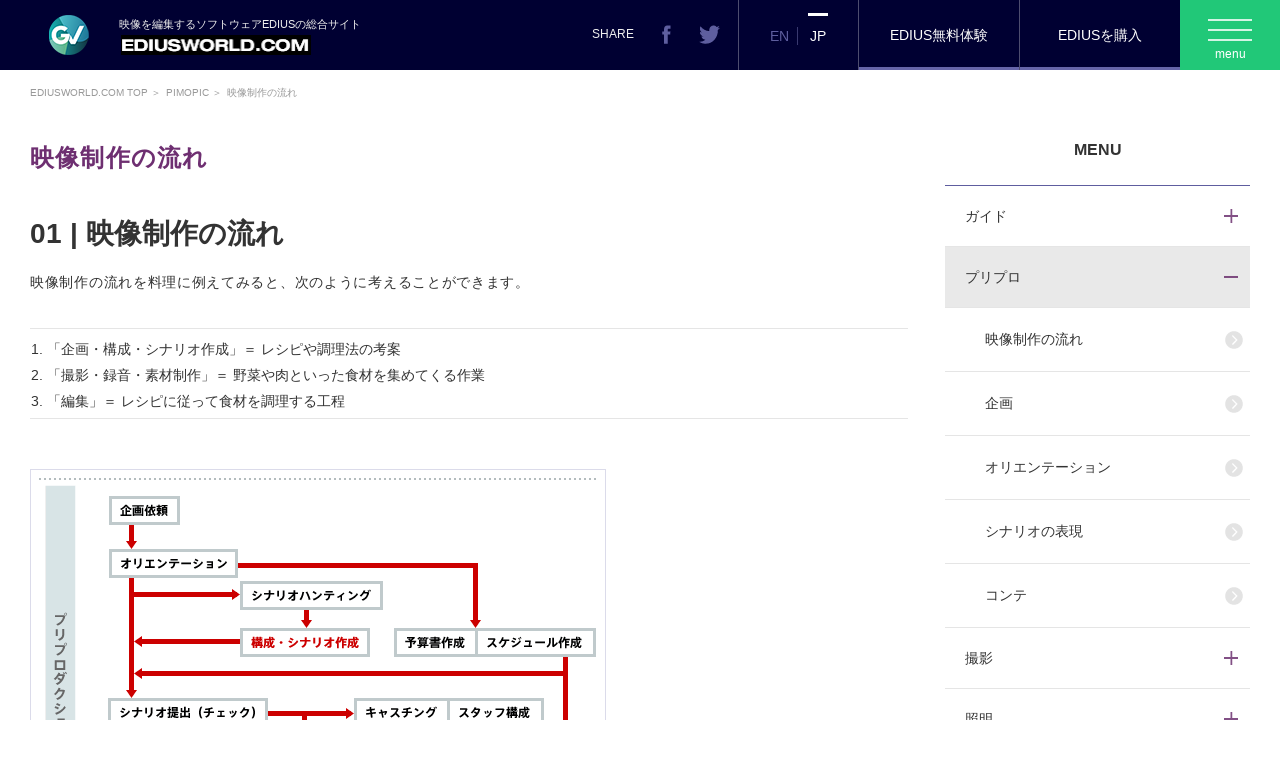

--- FILE ---
content_type: text/html; charset=UTF-8
request_url: https://www.ediusworld.com/jp/pimopic/cat1_120.html
body_size: 4997
content:

<!DOCTYPE html PUBLIC "-//W3C//DTD XHTML 1.0 Transitional//EN" "http://www.w3.org/TR/xhtml1/DTD/xhtml1-transitional.dtd">
<html xmlns="http://www.w3.org/1999/xhtml">
<head>
<meta http-equiv="Content-Type" content="text/html; charset=UTF-8" />
<meta http-equiv="Content-Script-Type" content="text/javascript" />
<meta http-equiv="Content-Style-Type" content="text/css" />
<title>映像制作の流れ | 映像編集のソフトウェアEDIUS（エディウス）の総合サイト</title>
<meta name="keywords" content="EDIUS,エディウス,映像編集,ビデオ編集,映像,編集,4K,HD,HDR,ハイビジョン,動画,動画編集,カラーコレクション,カラーグレーディング,映像編集ソフトウェア,ビデオ編集ソフトウェア,Mync,メディア管理">
<meta name="description" content="映像制作の流れ | EDIUS（エディウス）は、映像編集のソフトウェアです。プロフェッショナルな映像制作から簡単な動画編集まで対応。4K HDRリアルタイム映像編集、強力なカラーコレクション、エフェクト、合成が可能な映像編集ソフトウェアです。">
<meta property="og:title" content="映像制作の流れ | 映像編集のソフトウェアEDIUS（エディウス）の総合サイト" />
<meta property="og:type" content="website"/>
<meta property="og:url" content="https://www.ediusworld.com/jp/pimopic/cat1_120.html" />
<meta property="og:image" content="http://www.ediusworld.com/fb.jpg" />
<meta property="og:site_name" content="映像制作の流れ | 映像編集のソフトウェアEDIUS（エディウス）の総合サイト" />
<meta property="og:description" content="映像制作の流れ | EDIUS（エディウス）は、映像編集のソフトウェアです。プロフェッショナルな映像制作から簡単な動画編集まで対応。4K HDRリアルタイム映像編集、強力なカラーコレクション、エフェクト、合成が可能な映像編集ソフトウェアです。" />
<meta http-equiv="content-language" content="ja">
<meta name="robots" content="INDEX, FOLLOW" />
<meta name="viewport" content="width=640, user-scalable=yes">
<link rel="shortcut icon" type="image/vnd.microsoft.icon" href="/favicon.ico" />
<link rel="stylesheet" type="text/css" href="/common/css/jquery.fs.boxer.min.css" />
<link rel="stylesheet" type="text/css" href="/common/css/styles.css" />
<script type="text/javascript" src="/common/js/jquery.js"></script>
<script type="text/javascript" src="/common/js/jquery.fs.boxer.min.js"></script>
<script type="text/javascript" src="/common/js/common.js"></script>


<meta name='robots' content='max-image-preview:large' />
<link rel="alternate" hreflang="jp" href="https://www.ediusworld.com/jp/pimopic/cat1_120.html" />
<link rel='stylesheet' id='wpml-blocks-css' href='https://www.ediusworld.com/wp/wp-content/plugins/sitepress-multilingual-cms/dist/css/blocks/styles.css?ver=4.6.13' type='text/css' media='all' />
<link rel='stylesheet' id='contact-form-7-css' href='https://www.ediusworld.com/wp/wp-content/plugins/contact-form-7/includes/css/styles.css?ver=5.9.8' type='text/css' media='all' />
<link rel='stylesheet' id='contact-form-7-confirm-css' href='https://www.ediusworld.com/wp/wp-content/plugins/contact-form-7-add-confirm/includes/css/styles.css?ver=5.1' type='text/css' media='all' />
<link rel='stylesheet' id='wpml-legacy-horizontal-list-0-css' href='https://www.ediusworld.com/wp/wp-content/plugins/sitepress-multilingual-cms/templates/language-switchers/legacy-list-horizontal/style.min.css?ver=1' type='text/css' media='all' />
<script type="text/javascript" src="https://www.ediusworld.com/wp/wp-includes/js/jquery/jquery.min.js?ver=3.7.1" id="jquery-core-js"></script>
<script type="text/javascript" src="https://www.ediusworld.com/wp/wp-includes/js/jquery/jquery-migrate.min.js?ver=3.4.1" id="jquery-migrate-js"></script>
<link rel="canonical" href="https://www.ediusworld.com/jp/pimopic/cat1_120.html" />
<link rel='shortlink' href='https://www.ediusworld.com/jp?p=465' />
<link rel="alternate" title="oEmbed (JSON)" type="application/json+oembed" href="https://www.ediusworld.com/jp/wp-json/oembed/1.0/embed?url=https%3A%2F%2Fwww.ediusworld.com%2Fjp%2Fpimopic%2Fcat1_120.html" />
<link rel="alternate" title="oEmbed (XML)" type="text/xml+oembed" href="https://www.ediusworld.com/jp/wp-json/oembed/1.0/embed?url=https%3A%2F%2Fwww.ediusworld.com%2Fjp%2Fpimopic%2Fcat1_120.html&#038;format=xml" />
<meta name="generator" content="WPML ver:4.6.13 stt:1,64;" />

<div id="fb-root"></div>
<script>(function(d, s, id) {
  var js, fjs = d.getElementsByTagName(s)[0];
  if (d.getElementById(id)) return;
  js = d.createElement(s); js.id = id;
  js.src = 'https://connect.facebook.net/ja_JP/sdk.js#xfbml=1&version=v2.10';
  fjs.parentNode.insertBefore(js, fjs);
}(document, 'script', 'facebook-jssdk'));</script>

<script type="text/javascript">
  (function(i,s,o,g,r,a,m){i['GoogleAnalyticsObject']=r;i[r]=i[r]||function(){
  (i[r].q=i[r].q||[]).push(arguments)},i[r].l=1*new Date();a=s.createElement(o),
  m=s.getElementsByTagName(o)[0];a.async=1;a.src=g;m.parentNode.insertBefore(a,m)
  })(window,document,'script','//www.google-analytics.com/analytics.js','ga');

  ga('create', 'UA-1829941-6', 'ediusworld.com');
  ga('send', 'pageview');
</script>

</head>
<body data-lngcode="jp">

<div id="container" class="clearfix">
<div id="contents_article" class="clearfix">
<header>
  <div class="headCont">
    <dl class="headLogo">
        <dt>映像を編集するソフトウェアEDIUSの総合サイト</dt>
        <dd class="headLogo01"><a href="https://www.ediusworld.com/jp"><img src="/common/img/logo.png" alt="grass valley"></a></dd>
        <dd class="headLogo02"><a href="https://www.ediusworld.com/jp"><img src="/common/img/loro2.jpg" alt="ediusworld.com"></a></dd>
    </dl>

    <div class="headLinkArea">
        <dl class="headShare">
            <dt>SHARE</dt>
            <dd class="fb"><a href="#" target="_blank">
          <svg version="1.1" xmlns="http://www.w3.org/2000/svg" xmlns:xlink="http://www.w3.org/1999/xlink" x="0px" y="0px" viewBox="0 0 50 50" style="enable-background:new 0 0 50 50;" xml:space="preserve">
            <g id="pc-hdr-facebook">
              <path d="M19.3,11.9v6h-4.2v7.3h4.2V47h8.6V25.2h5.7c0,0,0.5-3.5,0.8-7.3h-6.5v-5c0-0.7,0.9-1.8,1.9-1.8h4.7V3.5h-6.3 C19.1,3.5,19.3,10.8,19.3,11.9L19.3,11.9z M19.3,11.9"/>
            </g>
          </svg>
          </a></dd>
            <dd class="tw"><a href="https://twitter.com/ediusworld" target="_blank">
          <svg version="1.1" xmlns="http://www.w3.org/2000/svg" xmlns:xlink="http://www.w3.org/1999/xlink" x="0px" y="0px" viewBox="0 0 50 50" style="enable-background:new 0 0 50 50;" xml:space="preserve">
            <g id="pc-hdr-twitter">
              <path d="M50,8.7c-1.8,0.9-3.8,1.5-5.9,1.7c2.1-1.4,3.7-3.5,4.5-6.1c-2,1.3-4.2,2.2-6.5,2.7c-1.9-2.1-4.5-3.5-7.5-3.5 c-5.7,0-10.3,4.9-10.3,11c0,0.9,0.1,1.7,0.3,2.5C16.1,16.5,8.5,12.2,3.5,5.5C2.6,7.1,2.1,9,2.1,11c0,3.8,1.8,7.2,4.6,9.1 c-1.7,0-3.2-0.6-4.6-1.4v0.1c0,5.3,3.5,9.8,8.2,10.8c-0.9,0.2-1.8,0.4-2.7,0.4c-0.7,0-1.3-0.1-1.9-0.2c1.3,4.4,5.1,7.5,9.6,7.6 c-3.5,2.9-7.9,4.7-12.7,4.7c-0.8,0-1.6-0.1-2.4-0.1C4.5,45.2,9.9,47,15.7,47c18.9,0,29.2-16.7,29.2-31.2l0-1.4 C46.9,12.8,48.6,10.9,50,8.7L50,8.7z M50,8.7"/>
            </g>
          </svg>
          </a></dd>
        </dl>
        
        <ul class="langLink"><li><a href="https://www.ediusworld.com/">EN</a></li><li><span>JP</span></li></ul>        
        <ul class="headLink">
            <li><a href="https://ediusid1.grassvalley.com/" target="_blank">EDIUS無料体験</a></li>
            <li><a href="/jp/support/store/index.html" target="_blank">EDIUSを購入</a></li>
        </ul>

    </div><!--/headLinkArea-->

    <div class="headMenuKey"><div class="headMenuIcon"><span></span></div></div>
  </div><!--/headCont-->
</header>
<div class="headNavBg">
    <div class="headNav">
        <div class="searchArea">
          <form role="search" method="get" class="searchform" action="https://www.ediusworld.com/jp">
  <input type="text" placeholder="Search any keywords..." value="" name="s" ><input type="submit">
</form>
        </div>

        <div class="navArea">
        <ul class="">
<li><dl>
<dt><a href="/jp/products/index.html">製品</a><span>open</span></dt>
<dd class="cateTop"><a href="/jp/products/index.html">製品TOP</a></dd>
<dd><dl class="subNav01">
<dt><a href="/jp/products/edius11pro/index.html">EDIUS 11 Pro</a></dt>
<dd><a href="/jp/products/edius11/newfeatures.html" target="">新機能</a></dd>
<dd><a href="/jp/product/edius11/specification.html" target="">製品仕様</a></dd>
</dl></dd>
<dd><ul><li><a href="/jp/products/ediusxpro/index.html" target="">EDIUS X Pro</a></li></ul></dd>
<dd><ul><li><a href="/jp/products/ediuspro9/index.html" target="">EDIUS Pro 9</a></li></ul></dd>
<dd><ul><li><a href="/jp/support/store/index.html" target="">EDIUSを購入する</a></li></ul></dd>
<dd><ul><li><a href="/jp/products/whitepaper/index.html" target="">ホワイトペーパー</a></li></ul></dd>
</dl></li>
</ul>
<ul class="">
<li><dl>
<dt><a href="">関連リンク</a><span>open</span></dt>
<dd class="cateTop"><a href="">関連リンクTOP</a></dd>
<dd><ul><li><a href="/jp/laboratory/index.html" target="">LABORATORY</a></li></ul></dd>
<dd><ul><li><a href="/jp/tips/index.html" target="">TIPS</a></li></ul></dd>
<dd><ul><li><a href="/jp/pimopic/index.html" target="">PIMOPIC</a></li></ul></dd>
</dl></li>
</ul>
<ul class="">
<li><dl>
<dt><a href="/jp/support_top.html">サポート</a><span>open</span></dt>
<dd class="cateTop"><a href="/jp/support_top.html">サポートTOP</a></dd>
<dd><ul><li><a href="/jp/customer_notice.html" target="">お客様へのお知らせ</a></li></ul></dd>
<dd><ul><li><a href="/jp/selectproduct.html" target="">ダウンロード</a></li></ul></dd>
<dd><ul><li><a href="/jp/manuals_top.html" target="">ドキュメント</a></li></ul></dd>
<dd><ul><li><a href="/jp/support/faq/index.html" target="">よくあるお問い合わせ</a></li></ul></dd>
<dd><ul><li><a href="/jp/contact_top.html" target="">当社へのお問い合わせ</a></li></ul></dd>
</dl></li>
</ul>
<ul class="">
<li><dl>
<dt><a href="">リソース</a><span>open</span></dt>
<dd class="cateTop"><a href="">リソースTOP</a></dd>
<dd><ul><li><a href="https://ediusid1.grassvalley.com/" target="">eID</a></li></ul></dd>
<dd><ul><li><a href="https://myncworld.com/" target="">MYNCWORLD.COM</a></li></ul></dd>
</dl></li>
</ul>
<ul class="">
<li><dl>
<dt><a href="">当社について & お知らせ</a><span>open</span></dt>
<dd class="cateTop"><a href="">当社について & お知らせTOP</a></dd>
<dd><ul><li><a href="/jp/about/index.html" target="">EDIUSWORLD.COMについて</a></li></ul></dd>
<dd><ul><li><a href="https://www.grassvalley.com/ja/" target="_blank">グラスバレーホームページ</a></li></ul></dd>
<dd><ul><li><a href="https://www.grassvalley.com/ja/%e3%83%97%e3%83%a9%e3%82%a4%e3%83%90%e3%82%b7%e3%83%bc%e3%83%9d%e3%83%aa%e3%82%b7%e3%83%bc/" target="_blank">プライバシーポリシー</a></li></ul></dd>
<dd><ul><li><a href="https://www.grassvalley.com/ja/%e5%95%86%e6%a8%99/" target="_blank">商標について</a></li></ul></dd>
</dl></li>
</ul>
        </div><!--/navArea-->
    </div><!--/headNav-->
</div>



<div id="wrapper" class="">
<ol class="topicPath"><li><a href="/">EDIUSWORLD.COM TOP</a></li><li><a href="https://www.ediusworld.com/jp/pimopic/index.html">Pimopic</a></li><li>映像制作の流れ</li></ol>
<section>
    <div class="mainFlex">
    <div class="mainFlexDetail">
      <h2>映像制作の流れ</h2>

    <!-- エントリーここから -->
<h3>01 | 映像制作の流れ</h3>
<p class="marginbottom">映像制作の流れを料理に例えてみると、次のように考えることができます。</p>
<div class="boxA">
<ol>
<li>「企画・構成・シナリオ作成」＝ レシピや調理法の考案</li>
<li>「撮影・録音・素材制作」＝ 野菜や肉といった食材を集めてくる作業</li>
<li>「編集」＝ レシピに従って食材を調理する工程</li>
</ol>
</div>
<p><img fetchpriority="high" decoding="async" src="/old_images/jp/pimopic/images/pripro/img01-01.gif" height="810" width="560" /></p>
<p>対象物やクライアントなど諸条件によって制作プロセスに若干の違いはありますが、映像制作のフローは概ね上のようになります。どれかひとつが欠けてもおいしい料理にならないように、映像制作においても全ての工程が十分でなければ、良い映像作品にはならないと言えます。</p>
<p>次項より、各プロセスを順に見ていきましょう。</p>
<p><!-- エントリーここまで --></p>      <!-- <p><a href="https://www.ediusworld.com/jp/pimopic/index.html" title="">archive page &gt;</a></p> -->

      
    </div><!--mainFlexDetail-->

    <div class="mainFlexMenu">

            <h3>MENU</h3>

      <div class="sideMenu">

        <dl class="accordionMenu"><dt>ガイド</dt><dd><ul><li class=""><a href="https://www.ediusworld.com/jp/pimopic/cat_119.html">PIMOPIC GUIDE</a></li></ul></dd></dl><dl class="accordionMenu show"><dt>プリプロ</dt><dd><ul><li class="c"><a href="https://www.ediusworld.com/jp/pimopic/cat1_120.html">映像制作の流れ</a></li><li class=""><a href="https://www.ediusworld.com/jp/pimopic/cat1_121.html">企画</a></li><li class=""><a href="https://www.ediusworld.com/jp/pimopic/cat1_122.html">オリエンテーション</a></li><li class=""><a href="https://www.ediusworld.com/jp/pimopic/cat1_123.html">シナリオの表現</a></li><li class=""><a href="https://www.ediusworld.com/jp/pimopic/cat1_124.html">コンテ</a></li></ul></dd></dl><dl class="accordionMenu"><dt>撮影</dt><dd><ul><li class=""><a href="https://www.ediusworld.com/jp/pimopic/cat2_125.html">レンズの特性</a></li><li class=""><a href="https://www.ediusworld.com/jp/pimopic/cat2_126.html">画面サイズ</a></li><li class=""><a href="https://www.ediusworld.com/jp/pimopic/cat2_127.html">カメラ高さとアングル</a></li><li class=""><a href="https://www.ediusworld.com/jp/pimopic/cat2_128.html">カメラ・ワーク</a></li><li class=""><a href="https://www.ediusworld.com/jp/pimopic/cat2_129.html">撮影機材</a></li><li class=""><a href="https://www.ediusworld.com/jp/pimopic/cat2_130.html">撮影の実際</a></li></ul></dd></dl><dl class="accordionMenu"><dt>照明</dt><dd><ul><li class=""><a href="https://www.ediusworld.com/jp/pimopic/cat3_131.html">照明の役割</a></li><li class=""><a href="https://www.ediusworld.com/jp/pimopic/cat3_132.html">色彩表現～照度と色彩</a></li><li class=""><a href="https://www.ediusworld.com/jp/pimopic/cat3_133.html">ライト・ポジション</a></li><li class=""><a href="https://www.ediusworld.com/jp/pimopic/cat3_134.html">照明機材</a></li><li class=""><a href="https://www.ediusworld.com/jp/pimopic/cat3_135.html">3灯照明の基本と応用</a></li><li class=""><a href="https://www.ediusworld.com/jp/pimopic/cat3_136.html">その他の照明、リンク集</a></li></ul></dd></dl><dl class="accordionMenu"><dt>素材制作</dt><dd><ul><li class=""><a href="https://www.ediusworld.com/jp/pimopic/cat4_137.html">CG</a></li><li class=""><a href="https://www.ediusworld.com/jp/pimopic/cat4_138.html">2DCG</a></li><li class=""><a href="https://www.ediusworld.com/jp/pimopic/cat4_139.html">3DCG</a></li><li class=""><a href="https://www.ediusworld.com/jp/pimopic/cat4_140.html">画像合成</a></li><li class=""><a href="https://www.ediusworld.com/jp/pimopic/cat4_141.html">音素材</a></li><li class=""><a href="https://www.ediusworld.com/jp/pimopic/cat4_142.html">音素材制作</a></li></ul></dd></dl><dl class="accordionMenu"><dt>録音</dt><dd><ul><li class=""><a href="https://www.ediusworld.com/jp/pimopic/cat5_143.html">録音の基礎</a></li><li class=""><a href="https://www.ediusworld.com/jp/pimopic/cat5_144.html">音声の物理</a></li><li class=""><a href="https://www.ediusworld.com/jp/pimopic/cat5_145.html">録音機材-マイク</a></li><li class=""><a href="https://www.ediusworld.com/jp/pimopic/cat5_146.html">録音機材-その他</a></li><li class=""><a href="https://www.ediusworld.com/jp/pimopic/cat5_147.html">スタジオ録音の実際</a></li><li class=""><a href="https://www.ediusworld.com/jp/pimopic/cat5_148.html">ロケでの録音実技</a></li></ul></dd></dl><dl class="accordionMenu"><dt>編集</dt><dd><ul><li class=""><a href="https://www.ediusworld.com/jp/pimopic/cat6_149.html">編集とは何か</a></li><li class=""><a href="https://www.ediusworld.com/jp/pimopic/cat6_151.html">編集の実際</a></li><li class=""><a href="https://www.ediusworld.com/jp/pimopic/cat6_152.html">編集の技法</a></li><li class=""><a href="https://www.ediusworld.com/jp/pimopic/cat6_153.html">イマジナリー・ライン</a></li><li class=""><a href="https://www.ediusworld.com/jp/pimopic/cat6_154.html">音によるカッティング</a></li><li class=""><a href="https://www.ediusworld.com/jp/pimopic/cat6_150.html">編集の役割</a></li></ul></dd></dl><dl class="accordionMenu"><dt>ポスプロ</dt><dd><ul><li class=""><a href="https://www.ediusworld.com/jp/pimopic/cat7_155.html">ポスプロとは</a></li><li class=""><a href="https://www.ediusworld.com/jp/pimopic/cat7_156.html">インターレースとフレームレート</a></li><li class=""><a href="https://www.ediusworld.com/jp/pimopic/cat7_157.html">モニタリング</a></li><li class=""><a href="https://www.ediusworld.com/jp/pimopic/cat7_160.html">カラーコレクション</a></li><li class=""><a href="https://www.ediusworld.com/jp/pimopic/cat7_159.html">納品</a></li><li class=""><a href="https://www.ediusworld.com/jp/pimopic/cat7_158.html">MA</a></li></ul></dd></dl><dl class="accordionMenu"><dt>関連知識</dt><dd><ul><li class=""><a href="https://www.ediusworld.com/jp/pimopic/cat8_161.html">ビデオ・フォーマット</a></li><li class=""><a href="https://www.ediusworld.com/jp/pimopic/cat8_162.html">HD（High Difinition）</a></li><li class=""><a href="https://www.ediusworld.com/jp/pimopic/cat8_163.html">データ圧縮</a></li><li class=""><a href="https://www.ediusworld.com/jp/pimopic/cat8_164.html">フィルム・コミッション</a></li><li class=""><a href="https://www.ediusworld.com/jp/pimopic/cat8_165.html">著作権・肖像権</a></li><li class=""><a href="https://www.ediusworld.com/jp/pimopic/cat8_166.html">ロケハン</a></li></ul></dd></dl>        <!-- <div class="link">
          <a href="#" title="">te</a>
        </div> -->
      </div><!--sideMenu-->

    </div><!--mainFlexMenu-->

  </div><!--mainFlex-->
  
</section>
<div class="pageTop"><a href="#container">BACK TO TOP</a></div></div><!-- id/contents_article -->

</div><!-- id/wrapper -->

<footer>
    <dl class="footLink">
        <dt>GET IN TOUCH</dt>
        <dd><a href="https://ediusid1.grassvalley.com/" target="_blank"><span class="footLinkCont">EDIUS無料体験</span><span class="footLinkRorate">EDIUS無料体験</span></a></dd>
        <dd><a href="/jp/support/store/index.html" target="_blank"><span class="footLinkCont">EDIUSを購入</span><span class="footLinkRorate">EDIUSを購入</span></a></dd>
    </dl>
    
    <div class="footSearchArea">
        <div class="searchArea">
          <form role="search" method="get" class="searchform" action="https://www.ediusworld.com/jp">
  <input type="text" placeholder="Search any keywords..." value="" name="s" ><input type="submit">
</form>
        </div>
        <ul class="langLink"><li><a href="https://www.ediusworld.com/">EN</a></li><li><span>JP</span></li></ul>    </div><!--/footSearchArea-->
    
    <div class="navArea">
        <ul class="">
<li><dl>
<dt><a href="/jp/products/index.html">製品</a><span>open</span></dt>
<dd class="cateTop"><a href="/jp/products/index.html">製品TOP</a></dd>
<dd><dl class="subNav01">
<dt><a href="/jp/products/edius11pro/index.html">EDIUS 11 Pro</a></dt>
<dd><a href="/jp/products/edius11/newfeatures.html" target="">新機能</a></dd>
<dd><a href="/jp/product/edius11/specification.html" target="">製品仕様</a></dd>
</dl></dd>
<dd><ul><li><a href="/jp/products/ediusxpro/index.html" target="">EDIUS X Pro</a></li></ul></dd>
<dd><ul><li><a href="/jp/products/ediuspro9/index.html" target="">EDIUS Pro 9</a></li></ul></dd>
<dd><ul><li><a href="/jp/support/store/index.html" target="">EDIUSを購入する</a></li></ul></dd>
<dd><ul><li><a href="/jp/products/whitepaper/index.html" target="">ホワイトペーパー</a></li></ul></dd>
</dl></li>
</ul>
<ul class="">
<li><dl>
<dt><a href="">関連リンク</a><span>open</span></dt>
<dd class="cateTop"><a href="">関連リンクTOP</a></dd>
<dd><ul><li><a href="/jp/laboratory/index.html" target="">LABORATORY</a></li></ul></dd>
<dd><ul><li><a href="/jp/tips/index.html" target="">TIPS</a></li></ul></dd>
<dd><ul><li><a href="/jp/pimopic/index.html" target="">PIMOPIC</a></li></ul></dd>
</dl></li>
</ul>
<ul class="">
<li><dl>
<dt><a href="/jp/support_top.html">サポート</a><span>open</span></dt>
<dd class="cateTop"><a href="/jp/support_top.html">サポートTOP</a></dd>
<dd><ul><li><a href="/jp/customer_notice.html" target="">お客様へのお知らせ</a></li></ul></dd>
<dd><ul><li><a href="/jp/selectproduct.html" target="">ダウンロード</a></li></ul></dd>
<dd><ul><li><a href="/jp/manuals_top.html" target="">ドキュメント</a></li></ul></dd>
<dd><ul><li><a href="/jp/support/faq/index.html" target="">よくあるお問い合わせ</a></li></ul></dd>
<dd><ul><li><a href="/jp/contact_top.html" target="">当社へのお問い合わせ</a></li></ul></dd>
</dl></li>
</ul>
<ul class="">
<li><dl>
<dt><a href="">リソース</a><span>open</span></dt>
<dd class="cateTop"><a href="">リソースTOP</a></dd>
<dd><ul><li><a href="https://ediusid1.grassvalley.com/" target="">eID</a></li></ul></dd>
<dd><ul><li><a href="https://myncworld.com/" target="">MYNCWORLD.COM</a></li></ul></dd>
</dl></li>
</ul>
<ul class="">
<li><dl>
<dt><a href="">当社について & お知らせ</a><span>open</span></dt>
<dd class="cateTop"><a href="">当社について & お知らせTOP</a></dd>
<dd><ul><li><a href="/jp/about/index.html" target="">EDIUSWORLD.COMについて</a></li></ul></dd>
<dd><ul><li><a href="https://www.grassvalley.com/ja/" target="_blank">グラスバレーホームページ</a></li></ul></dd>
<dd><ul><li><a href="https://www.grassvalley.com/ja/%e3%83%97%e3%83%a9%e3%82%a4%e3%83%90%e3%82%b7%e3%83%bc%e3%83%9d%e3%83%aa%e3%82%b7%e3%83%bc/" target="_blank">プライバシーポリシー</a></li></ul></dd>
<dd><ul><li><a href="https://www.grassvalley.com/ja/%e5%95%86%e6%a8%99/" target="_blank">商標について</a></li></ul></dd>
</dl></li>
</ul>
    </div><!--/navArea-->
    
    <div class="footLogo"><a href="https://www.ediusworld.com/jp"><img src="/common/img/logo3.png" alt="grass valley"></a></div>
    <div class="copy">Copyright &copy; 2017 Grass Valley K.K. All rights reserved.</div>
</footer>
</div><!-- id/container -->
<script type="text/javascript" src="https://www.ediusworld.com/wp/wp-includes/js/dist/hooks.min.js?ver=2810c76e705dd1a53b18" id="wp-hooks-js"></script>
<script type="text/javascript" src="https://www.ediusworld.com/wp/wp-includes/js/dist/i18n.min.js?ver=5e580eb46a90c2b997e6" id="wp-i18n-js"></script>
<script type="text/javascript" id="wp-i18n-js-after">
/* <![CDATA[ */
wp.i18n.setLocaleData( { 'text direction\u0004ltr': [ 'ltr' ] } );
/* ]]> */
</script>
<script type="text/javascript" src="https://www.ediusworld.com/wp/wp-content/plugins/contact-form-7/includes/swv/js/index.js?ver=5.9.8" id="swv-js"></script>
<script type="text/javascript" id="contact-form-7-js-extra">
/* <![CDATA[ */
var wpcf7 = {"api":{"root":"https:\/\/www.ediusworld.com\/jp\/wp-json\/","namespace":"contact-form-7\/v1"}};
/* ]]> */
</script>
<script type="text/javascript" src="https://www.ediusworld.com/wp/wp-content/plugins/contact-form-7/includes/js/index.js?ver=5.9.8" id="contact-form-7-js"></script>
<script type="text/javascript" src="https://www.ediusworld.com/wp/wp-includes/js/jquery/jquery.form.min.js?ver=4.3.0" id="jquery-form-js"></script>
<script type="text/javascript" src="https://www.ediusworld.com/wp/wp-content/plugins/contact-form-7-add-confirm/includes/js/scripts.js?ver=5.1" id="contact-form-7-confirm-js"></script>
</body>
</html>

--- FILE ---
content_type: text/css
request_url: https://www.ediusworld.com/common/css/main.css
body_size: 4838
content:
/******* setting.scss *******/
/******* mixin.scss *******/
.mainFlexDetail p {
  *zoom: 1; }
  .mainFlexDetail p:after {
    content: " ";
    clear: both;
    display: block; }

p a {
  text-decoration: underline; }
  p a:hover {
    text-decoration: none; }

.mainImage img, .tempPict img, .flexPict img, ul.pickup01 li .pict img, ul.pickup02 li .pict img {
  border: none !important;
  padding: 0 !important; }

/******* contents.scss *******/
/*********toppage*********/
.toppage h2 {
  color: #632466;
  font-size: 28px;
  font-size: 2.8rem;
  font-weight: normal;
  letter-spacing: 0.05em;
  text-align: center; }
.toppage .topMainArea {
  display: flex;
  justify-content: space-between;
  align-items: flex-start;
  margin: 0 auto 70px;
  width: 1300px; }
  .toppage .topMainArea .mainArea {
    border: 1px solid #757493;
    box-sizing: border-box;
    padding: 7px;
    position: relative;
    width: 922px; }
    .toppage .topMainArea .mainArea a {
      display: block;
      transition: opacity 0.7s cubic-bezier(0.19, 1, 0.22, 1); }
      .toppage .topMainArea .mainArea a:hover {
        -moz-opacity: 0.8;
        -khtml-opacity: 0.8;
        opacity: 0.8;
        -ms-filter: "alpha(opacity=80)";
        filter: alpha(opacity=80); }
    .toppage .topMainArea .mainArea img {
      width: 100%; }
    .toppage .topMainArea .mainArea dl {
      background-color: rgba(0, 0, 0, 0.8);
      position: absolute;
      bottom: 7px;
      left: 0;
      right: 0;
      margin: 0 7px;
      padding: 20px 25px; }
      .toppage .topMainArea .mainArea dl dt {
        color: #fff;
        font-size: 18px;
        font-size: 1.8rem;
        line-height: 140%;
        margin-bottom: 8px; }
        .toppage .topMainArea .mainArea dl dt span {
          font-size: 14px;
          font-size: 1.4rem; }
      .toppage .topMainArea .mainArea dl dd {
        color: #fff;
        font-size: 14px;
        font-size: 1.4rem; }
  .toppage .topMainArea .newsArea {
    width: 340px; }
    .toppage .topMainArea .newsArea h2 {
      font-size: 22px;
      font-size: 2.2rem;
      margin: 0 auto 33px; }
    .toppage .topMainArea .newsArea .newsList {
      padding: 0;
      list-style: none; }
      .toppage .topMainArea .newsArea .newsList li {
        border-bottom: 1px solid #E5E5E5; }
        .toppage .topMainArea .newsArea .newsList li:first-child {
          border-top: 1px solid #E5E5E5; }
        .toppage .topMainArea .newsArea .newsList li a {
          background: url(../img/icon-svg-arrow01.svg) no-repeat 98% 50% #fff;
          background-size: 18px;
          box-sizing: border-box;
          color: #333;
          font-size: 14px;
          font-size: 1.4rem;
          display: block;
          min-height: 88px;
          line-height: 150%;
          padding: 25px 48px 20px 22px;
          transition: all 0.7s cubic-bezier(0.19, 1, 0.22, 1); }
          .toppage .topMainArea .newsArea .newsList li a:hover {
            background-image: url(../img/icon-svg-arrow01_2.svg);
            background-color: #F2F2F2; }
.toppage .topPickupArea {
  background-color: #F2F2F2;
  padding: 70px 0; }
  .toppage .topPickupArea h2 {
    margin: 0 auto 60px; }
  .toppage .topPickupArea ul.pickup01 {
    margin: 0 auto 90px;
    width: 1304px; }
    .toppage .topPickupArea ul.pickup01 li a:before {
      padding-top: 59.6%; }
    .toppage .topPickupArea ul.pickup01 li a:after {
      top: 38%; }
  .toppage .topPickupArea ul.pickup02 {
    margin: 0 auto;
    width: 1000px; }
    .toppage .topPickupArea ul.pickup02 li a:after {
      top: 40px; }
    .toppage .topPickupArea ul.pickup02 li dl {
      width: 720px; }
.toppage .topShareArea {
  padding: 70px 0 0; }
  .toppage .topShareArea h2 {
    margin: 0 auto 60px; }
  .toppage .topShareArea .topShareCont {
    display: flex;
    justify-content: space-between;
    margin: 0 auto;
    width: 1260px; }
    .toppage .topShareArea .topShareCont .movieArea {
      background-color: #F2F2F2;
      box-sizing: border-box;
      padding: 30px;
      width: 700px; }
      .toppage .topShareArea .topShareCont .movieArea .movie {
        margin-bottom: 15px; }
        .toppage .topShareArea .topShareCont .movieArea .movie img {
          width: 100%; }
      .toppage .topShareArea .topShareCont .movieArea dl dt {
        color: #632466;
        font-size: 18px;
        font-size: 1.8rem;
        font-weight: bold;
        margin-bottom: 8px; }
      .toppage .topShareArea .topShareCont .movieArea dl dd {
        font-size: 14px;
        font-size: 1.4rem; }
    .toppage .topShareArea .topShareCont .twitterArea {
      background-color: #F2F2F2;
      box-sizing: border-box;
      padding: 30px;
      width: 540px; }

/*********tips*********/
.tipsList {
  border-top: 1px solid #5E5D9F;
  max-width: 1000px;
  margin: 0 auto;
  width: 100%; }

/*********temp*********/
.accordionMenu {
  border-bottom: 1px solid #E5E5E5; }
  .accordionMenu dt {
    color: #333;
    font-size: 16px;
    font-size: 1.6rem;
    cursor: pointer;
    padding: 15px 70px 15px 50px;
    position: relative; }
    .accordionMenu dt:after {
      background-position: 0 0;
      background-repeat: no-repeat;
      display: block;
      overflow: hidden;
      text-indent: 110%;
      white-space: nowrap;
      height: 14px;
      width: 14px;
      background-image: url(../img/icon-svg-sp-menu2.svg);
      content: "";
      display: block;
      margin-top: -7px;
      position: absolute;
      top: 50%;
      right: 40px; }
    .accordionMenu dt:hover {
      background-color: #E9E9E9; }
  .accordionMenu dd {
    transition: all 0.7s cubic-bezier(0.19, 1, 0.22, 1); }
    .accordionMenu dd p {
      margin: 0 40px;
      opacity: 0;
      line-height: 0;
      visibility: hidden;
      transition: all 0.7s cubic-bezier(0.19, 1, 0.22, 1); }
    .accordionMenu dd ul {
      border: none;
      padding: 0;
      margin-bottom: 0;
      list-style: none;
      opacity: 0;
      line-height: 0;
      visibility: hidden;
      transition: all 0.7s cubic-bezier(0.19, 1, 0.22, 1); }
      .accordionMenu dd ul li {
        border: none !important;
        margin-bottom: 0;
        padding: 0; }
        .accordionMenu dd ul li a {
          background: url(../img/icon-svg-arrow01.svg) no-repeat 96.2% 50%;
          background-size: 18px;
          color: #333;
          font-size: 16px;
          font-size: 1.6rem;
          line-height: 0;
          display: block;
          margin: 0;
          padding: 0 70px 0 80px;
          transition: all 0.7s cubic-bezier(0.19, 1, 0.22, 1); }
          .accordionMenu dd ul li a:hover {
            background-image: url(../img/icon-svg-arrow01_2.svg);
            background-color: #F2F2F2;
            text-decoration: underline; }
    .accordionMenu dd .accordionMenu {
      border-bottom: none; }
      .accordionMenu dd .accordionMenu dt {
        opacity: 0;
        padding: 0 70px 0 80px;
        line-height: 0;
        visibility: hidden;
        transition: all 0.7s cubic-bezier(0.19, 1, 0.22, 1); }
        .accordionMenu dd .accordionMenu dt:after {
          display: none; }
  .accordionMenu.show > dt {
    background-color: #E9E9E9; }
    .accordionMenu.show > dt:after {
      background-image: url(../img/icon-svg-sp-menu-open.svg); }
  .accordionMenu.show > dd > p {
    margin-bottom: 3px;
    opacity: 1;
    line-height: 1.5;
    visibility: visible; }
  .accordionMenu.show > dd > ul {
    opacity: 1;
    line-height: 1.5;
    visibility: visible; }
    .accordionMenu.show > dd > ul > li {
      border-top: 1px solid #E5E5E5 !important; }
      .accordionMenu.show > dd > ul > li > a {
        line-height: 150%;
        padding-bottom: 15px;
        padding-top: 15px; }
  .accordionMenu.show > dd .accordionMenu dt {
    opacity: 1;
    padding-top: 15px;
    padding-bottom: 15px;
    line-height: 1.5;
    visibility: visible; }
    .accordionMenu.show > dd .accordionMenu dt:after {
      display: block; }
    .accordionMenu.show > dd .accordionMenu dt:hover {
      background-color: #F3F3F3; }
  .accordionMenu.show > dd .accordionMenu.show dt {
    background-color: #F3F3F3; }

.mainFlex {
  display: flex;
  justify-content: space-between; }

/*********temp main*********/
.mainFlexDetail {
  width: 922px; }
  .mainFlexDetail img {
    border: 1px solid #DBDBEA;
    display: inline-block;
    padding: 7px; }
    .mainFlexDetail img.aligncenter {
      display: block;
      margin: 0 auto;
      text-align: center; }
    .mainFlexDetail img.alignright {
      float: right;
      text-align: right; }
  .mainFlexDetail caption {
    color: #999; }
  .mainFlexDetail ul,
  .mainFlexDetail ol {
    border-top: 1px solid #E5E5E5;
    border-bottom: 1px solid #E5E5E5;
    padding-top: 10px;
    padding-bottom: 1px;
    padding-left: 1.2em;
    margin-bottom: 50px; }
    .mainFlexDetail ul li,
    .mainFlexDetail ol li {
      font-size: 14px;
      font-size: 1.4rem;
      margin-bottom: 5px; }
      .mainFlexDetail ul li a,
      .mainFlexDetail ol li a {
        background-color: #fff;
        color: #0046e6;
        font-size: 14px;
        font-size: 1.4rem;
        display: block;
        margin: -10px 0;
        padding: 10px 0;
        transition: all 0.7s cubic-bezier(0.19, 1, 0.22, 1); }
        .mainFlexDetail ul li a:hover,
        .mainFlexDetail ol li a:hover {
          background-color: #E5E5E5; }

h1 {
  font-size: 26px;
  font-size: 2.6rem;
  font-weight: bold;
  margin-bottom: 40px;
  letter-spacing: 0.05em; }

h3 {
  font-size: 28px;
  font-size: 2.8rem;
  font-weight: bold;
  line-height: 130%;
  margin-bottom: 20px; }
  h3 span {
    font-size: 16px;
    font-size: 1.6rem; }

h4 {
  font-size: 18px;
  font-size: 1.8rem;
  font-weight: bold;
  margin-bottom: 15px;
  letter-spacing: 0.05em; }
  h4 span {
    font-size: 12px;
    font-size: 1.2rem; }
  h4.mainImageTitle {
    margin-bottom: 15px; }

h5 {
  font-size: 16px;
  font-size: 1.6rem;
  color: #632466;
  font-weight: bold;
  margin-bottom: 5px;
  letter-spacing: 0.05em; }
  h5 span {
    font-size: 14px;
    font-size: 1.4rem; }

h6 {
  font-size: 28px;
  font-size: 2.8rem;
  margin-bottom: 15px; }
  h6 span {
    font-size: 16px;
    font-size: 1.6rem; }

h7 {
  font-size: 18px;
  font-size: 1.8rem;
  display: block;
  line-height: 150%;
  margin-bottom: 35px; }
  h7 span {
    font-size: 14px;
    font-size: 1.4rem; }

.pictSub {
  background-position: 50% 0;
  background-repeat: no-repeat;
  background-size: auto 100%;
  display: block;
  height: 0;
  padding-top: 74.06%;
  text-indent: -110%;
  white-space: nowrap;
  overflow: hidden;
  width: 100%; }

.mainImage {
  border: 1px solid #DBDBEA;
  box-sizing: border-box;
  margin-bottom: 25px;
  padding: 7px; }
  .mainImage a {
    display: block;
    transition: opacity 0.7s cubic-bezier(0.19, 1, 0.22, 1); }
    .mainImage a:hover {
      -moz-opacity: 0.8;
      -khtml-opacity: 0.8;
      opacity: 0.8;
      -ms-filter: "alpha(opacity=80)";
      filter: alpha(opacity=80); }
  .mainImage img {
    width: 100%; }

p {
  font-size: 14px;
  font-size: 1.4rem;
  margin-bottom: 35px;
  letter-spacing: 0.05em; }

.smallTxt {
  color: #666;
  font-size: 10px;
  font-size: 1rem; }

a[target="_blank"]:after {
  background-position: 0 0;
  background-repeat: no-repeat;
  display: block;
  overflow: hidden;
  text-indent: 110%;
  white-space: nowrap;
  height: 13px;
  width: 13px;
  background-image: url(../img/icon-svg-misc.svg);
  content: "";
  display: inline-block;
  margin: 0 5px 0 5px;
  vertical-align: -0.1em; }

hr {
  background-color: inherit;
  color: #fff;
  border-top: 1px solid #E5E5E5;
  max-width: 760px;
  margin: 50px auto 55px; }

.tempPict {
  border: 1px solid #DBDBEA;
  box-sizing: border-box;
  margin-bottom: 35px;
  padding: 7px; }
  .tempPict a {
    display: block;
    transition: opacity 0.7s cubic-bezier(0.19, 1, 0.22, 1); }
    .tempPict a:hover {
      -moz-opacity: 0.8;
      -khtml-opacity: 0.8;
      opacity: 0.8;
      -ms-filter: "alpha(opacity=80)";
      filter: alpha(opacity=80); }
  .tempPict img {
    width: 100%; }

.detailLink {
  font-size: 14px;
  font-size: 1.4rem;
  margin-bottom: 55px;
  text-align: right; }
  .detailLink a {
    border-bottom: 1px solid #000;
    color: #000;
    display: inline-block;
    padding: 12px 12px 10px;
    position: relative; }
    .detailLink a:before {
      box-sizing: border-box;
      border: 0 solid #000;
      content: "";
      display: block;
      height: 100%;
      position: absolute;
      top: 0;
      left: 0;
      transition: border-width .1s ease;
      width: 100%; }
    .detailLink a:hover:before {
      border-width: 1px;
      border-bottom-width: 0; }

.flexArea {
  display: flex;
  justify-content: space-between;
  padding-bottom: 15px; }
  .flexArea + hr {
    margin-top: 0; }

.flexDetail {
  max-width: 440px;
  width: 48%; }
  .flexDetail .flexPict .pictSub {
    padding-top: 74.06%; }
  .flexDetail a {
    display: block;
    transition: opacity 0.7s cubic-bezier(0.19, 1, 0.22, 1); }
    .flexDetail a:hover {
      -moz-opacity: 0.8;
      -khtml-opacity: 0.8;
      opacity: 0.8;
      -ms-filter: "alpha(opacity=80)";
      filter: alpha(opacity=80); }

.flexDetail2 {
  max-width: 284px;
  width: 31%; }
  .flexDetail2 .flexPict {
    padding: 4px; }
    .flexDetail2 .flexPict .pictSub {
      padding-top: 74.09%; }
  .flexDetail2 a {
    display: block;
    transition: opacity 0.7s cubic-bezier(0.19, 1, 0.22, 1); }
    .flexDetail2 a:hover {
      -moz-opacity: 0.8;
      -khtml-opacity: 0.8;
      opacity: 0.8;
      -ms-filter: "alpha(opacity=80)";
      filter: alpha(opacity=80); }
  .flexDetail2 a[target="_blank"]:after {
    float: right; }
  .flexDetail2 a[target="_blank"] .smallTxt {
    margin-bottom: 0; }

.flexPict {
  border: 1px solid #DBDBEA;
  box-sizing: border-box;
  margin-bottom: 15px;
  padding: 7px; }
  .flexPict.noBorder{
    border: none;
  }
  .mainFlexDetail img.noBorder{
    border: none;
  }
  .flexPict a {
    display: block;
    transition: opacity 0.7s cubic-bezier(0.19, 1, 0.22, 1); }
    .flexPict a:hover {
      -moz-opacity: 0.8;
      -khtml-opacity: 0.8;
      opacity: 0.8;
      -ms-filter: "alpha(opacity=80)";
      filter: alpha(opacity=80); }
  .flexPict img {
    width: 100%; }

.movie {
  border: 1px solid #757493;
  box-sizing: border-box;
  margin-bottom: 25px;
  padding: 7px; }
  .movie iframe {
    position: absolute;
    top: 0;
    right: 0;
    width: 100%;
    height: 100%; }
  .movie .movieCont {
    position: relative;
    padding-top: 56.25%; }
  .movie img {
    width: 100%; }

.noteArea {
  background-color: #f2f2f2;
  -webkit-box-shadow: 0px 0px 0px 10px #f2f2f2;
  -moz-box-shadow: 0px 0px 0px 10px #f2f2f2;
  -ms-box-shadow: 0px 0px 0px 10px #f2f2f2;
  box-shadow: 0px 0px 0px 10px #f2f2f2;
  border: 1px solid #E2E1E6;
  margin-bottom: 65px;
  padding: 30px 30px 0; }
  .noteArea h4 {
    margin-bottom: 15px; }
  .noteArea ul {
    margin-bottom: 35px; }

ul.cateList {
  border: none;
  list-style: none;
  padding: 0;
  margin-bottom: 15px; }
  ul.cateList li {
    border: 1px solid #CF9AD0 !important;
    border-radius: 3px;
    color: #7e237f;
    font-size: 12px;
    font-size: 1.2rem;
    display: inline-block;
    margin-bottom: 0;
    margin-right: 5px;
    padding: 2px 12px; }

.faq h7 {
  padding-left: 110px;
  position: relative; }
  .faq h7:before {
    background-position: 0 0;
    background-repeat: no-repeat;
    display: block;
    overflow: hidden;
    text-indent: 110%;
    white-space: nowrap;
    height: 48px;
    width: 48px;
    background-image: url(../img/icon-svg-sp-temp-Q.svg);
    background-size: 100%;
    content: "";
    position: absolute;
    top: 0px;
    left: 0px; }
  .faq h7:after {
    background-color: #8388B0;
    content: "";
    display: block;
    height: 34px;
    position: absolute;
    top: 6px;
    left: 78px;
    width: 1px; }
.faq .faqDetail {
  padding-left: 110px;
  position: relative; }
  .faq .faqDetail:before {
    background-position: 0 0;
    background-repeat: no-repeat;
    display: block;
    overflow: hidden;
    text-indent: 110%;
    white-space: nowrap;
    height: 48px;
    width: 48px;
    background-image: url(../img/icon-svg-sp-temp-A.svg);
    background-size: 100%;
    content: "";
    position: absolute;
    top: 0px;
    left: 0px; }
  .faq .faqDetail:after {
    background-color: #936F93;
    content: "";
    display: block;
    height: 34px;
    position: absolute;
    top: 6px;
    left: 78px;
    width: 1px; }
  .faq .faqDetail p {
    margin-bottom: 25px; }

table {
  border: 1px solid #D3D3D3;
  margin-bottom: 15px;
  width: 100%; }
  table th {
    border: 1px solid #D3D3D3;
    font-size: 16px;
    font-size: 1.6rem;
    padding: 12px 20px; }
    table th sup {
      font-size: 10px;
      font-size: 1rem;
      color: #999; }
    table th.tHead02 {
      text-align: center;
      width: 16.9%; }
    table th.tHead03 {
      color: #843985;
      text-align: center;
      width: 16.9%; }
  table td {
    border: 1px solid #D3D3D3;
    font-size: 16px;
    font-size: 1.6rem;
    padding: 12px 20px;
    text-align: center;
    word-break: break-all; }
    table td.note, table td:last-of-type {
      color: #843985; }
    table td sup {
      font-size: 10px;
      font-size: 1rem;
      color: #999;
      margin-right: -1.4rem; }
  table.no-border {
    border: none; }
    table.no-border th,
    table.no-border td {
      border: none; }

ul.pickup01 {
  border: none;
  padding: 0;
  display: flex;
  list-style: none;
  justify-content: space-between;
  margin: 0 auto 55px;
  text-align: center; }
  ul.pickup01 li {
    background-color: #fff;
    border: 1px solid #E8E8E8;
    -webkit-box-shadow: 3px 3px 0px 0px transparent;
    -moz-box-shadow: 3px 3px 0px 0px transparent;
    -ms-box-shadow: 3px 3px 0px 0px transparent;
    box-shadow: 3px 3px 0px 0px transparent;
    margin-bottom: 0;
    margin-left: 20px;
    flex: 1 1;
    padding: 0 !important;
    text-align: left;
    width: 100%; }
    ul.pickup01 li:first-child {
      margin-left: 0; }
    ul.pickup01 li .pict {
      position: relative;
      overflow: hidden; }
      ul.pickup01 li .pict img {
        width: 100%; }
      ul.pickup01 li .pict .pictSub {
        background-size: auto 100%;
        padding-top: 59.6%; }
    ul.pickup01 li a {
      box-sizing: border-box;
      display: block;
      margin: 0 !important;
      padding: 3px;
      height: 100%;
      overflow: hidden;
      position: relative; }
      ul.pickup01 li a:before {
        background: -moz-linear-gradient(-45deg, #5a3259 0%, #5c335b 2%, rgba(166, 87, 168, 0.8) 100%);
        background: -webkit-linear-gradient(-45deg, #5a3259 0%, #5c335b 2%, rgba(166, 87, 168, 0.8) 100%);
        background: linear-gradient(135deg, #5a3259 0%, #5c335b 2%, rgba(166, 87, 168, 0.8) 100%);
        content: "";
        opacity: 0;
        display: block;
        position: absolute;
        top: 0px;
        left: 0px;
        height: 0;
        padding-top: 400%;
        width: 100%;
        z-index: 5;
        transition: opacity 0.7s cubic-bezier(0.19, 1, 0.22, 1); }
      ul.pickup01 li a:after {
        background: url(../img/icon-svg-arrow02.svg) no-repeat 95% 19px;
        background-size: 16px;
        border-bottom: 1px solid #fff;
        border-top: 1px solid #fff;
        content: "READ MORE";
        color: #fff;
        font-size: 14px;
        font-size: 1.4rem;
        opacity: 0;
        padding: 20px 0;
        position: absolute;
        top: 50%;
        left: 0;
        right: 0;
        margin: -30px auto 0;
        text-indent: 0;
        text-align: center;
        width: 187px;
        z-index: 6;
        transition: opacity 0.7s cubic-bezier(0.19, 1, 0.22, 1); }
    ul.pickup01 li dl {
      padding: 18px 17px; }
      ul.pickup01 li dl dt {
        color: #632466;
        font-size: 12px;
        font-size: 1.2rem;
        font-weight: bold;
        margin-bottom: 10px; }
      ul.pickup01 li dl dd {
        font-size: 14px;
        font-size: 1.4rem; }
        ul.pickup01 li dl dd span {
          font-size: 12px;
          font-size: 1.2rem; }
    ul.pickup01 li:hover {
      -webkit-box-shadow: 3px 3px 0px 0px rgba(0, 0, 0, 0.1);
      -moz-box-shadow: 3px 3px 0px 0px rgba(0, 0, 0, 0.1);
      -ms-box-shadow: 3px 3px 0px 0px rgba(0, 0, 0, 0.1);
      box-shadow: 3px 3px 0px 0px rgba(0, 0, 0, 0.1); }
      ul.pickup01 li:hover a:before, ul.pickup01 li:hover a:after {
        opacity: 1; }

ul.pickup02 {
  border: none;
  padding: 0;
  list-style: none;
  margin: 0 auto 55px; }
  ul.pickup02 li {
    border-bottom: 1px solid #E5E5E5;
    border-top: 1px solid #E5E5E5;
    padding: 0 !important;
    margin-bottom: 10px; }
    ul.pickup02 li a {
      display: flex;
      align-items: center;
      margin: 0 !important;
      padding: 2px 0;
      position: relative; }
      ul.pickup02 li a:before {
        background: -moz-linear-gradient(-45deg, #5a3259 0%, #5c335b 2%, rgba(166, 87, 168, 0.8) 100%);
        background: -webkit-linear-gradient(-45deg, #5a3259 0%, #5c335b 2%, rgba(166, 87, 168, 0.8) 100%);
        background: linear-gradient(135deg, #5a3259 0%, #5c335b 2%, rgba(166, 87, 168, 0.8) 100%);
        content: "";
        opacity: 0;
        display: block;
        position: absolute;
        top: 0px;
        left: 0px;
        height: 128px;
        width: 100%;
        z-index: 5;
        transition: opacity 0.7s cubic-bezier(0.19, 1, 0.22, 1); }
      ul.pickup02 li a:after {
        background: url(../img/icon-svg-arrow02.svg) no-repeat 95% 19px;
        background-size: 16px;
        border-bottom: 1px solid #fff;
        border-top: 1px solid #fff;
        content: "READ MORE";
        color: #fff;
        font-size: 14px;
        font-size: 1.4rem;
        opacity: 0;
        padding: 20px 0;
        position: absolute;
        top: 38px;
        left: 0;
        right: 0;
        margin: auto;
        text-indent: 0;
        text-align: center;
        width: 187px;
        z-index: 6;
        transition: opacity 0.7s cubic-bezier(0.19, 1, 0.22, 1); }
    ul.pickup02 li .pict {
      margin-right: 45px;
      height: 124px;
      overflow: hidden;
      width: 200px; }
      ul.pickup02 li .pict img {
        width: 100%; }
      ul.pickup02 li .pict .pictSub {
        padding-top: 62.005%; }
    ul.pickup02 li dl {
      width: 650px; }
      ul.pickup02 li dl dt {
        color: #632466;
        font-size: 24px;
        font-size: 2.4rem;
        font-weight: bold;
        margin-bottom: 3px; }
        ul.pickup02 li dl dt span {
          font-size: 17px;
          font-size: 1.7rem; }
      ul.pickup02 li dl dd {
        font-size: 14px;
        font-size: 1.4rem; }
        ul.pickup02 li dl dd span {
          font-size: 12px;
          font-size: 1.2rem; }
    ul.pickup02 li:hover a:before, ul.pickup02 li:hover a:after {
      opacity: 1; }

ul.txtLink {
  border: none;
  list-style: none;
  padding: 0;
  display: flex;
  flex-wrap: wrap; }
  ul.txtLink li {
    margin: 5px 5% 0 0;
    width: 30%; }
    ul.txtLink li:nth-child(3n) {
      margin-right: 0; }
    ul.txtLink li a {
      background-color: inherit;
      display: inline-block;
      margin: 0;
      padding: 0;
      text-decoration: underline; }
      ul.txtLink li a:hover {
        background-color: inherit;
        text-decoration: none; }

ul.txtLink2 {
  border: none;
  list-style: none;
  padding: 0;
  display: flex;
  flex-wrap: wrap; }
  ul.txtLink2 li {
    margin: 5px 5% 0 0;
    width: 47.5%; }
    ul.txtLink2 li:nth-child(2n) {
      margin-right: 0; }
    ul.txtLink2 li a {
      background-color: inherit;
      display: inline-block;
      margin: 0;
      padding: 0;
      text-decoration: underline; }
      ul.txtLink2 li a:hover {
        background-color: inherit;
        text-decoration: none; }

.txtLink3 {
  margin-bottom: 35px;
  display: flex;
  flex-wrap: wrap; }
  .txtLink3 ul {
    border: none;
    list-style: none;
    padding: 0;
    margin: 0 5% 0 0;
    width: 30%; }
    .txtLink3 ul:nth-of-type(3n) {
      margin-right: 0; }
    .txtLink3 ul li {
      margin: 5px 0 0; }
      .txtLink3 ul li a {
        background-color: inherit;
        display: inline-block;
        margin: 0;
        padding: 0;
        text-decoration: underline; }
        .txtLink3 ul li a:hover {
          background-color: inherit;
          text-decoration: none; }

.txtLink4 {
  margin-bottom: 35px;
  display: flex;
  flex-wrap: wrap; }
  .txtLink4 ul {
    border: none;
    list-style: none;
    padding: 0;
    margin: 0 5% 0 0;
    width: 47.5%; }
    .txtLink4 ul:nth-of-type(2n) {
      margin-right: 0; }
    .txtLink4 ul li {
      margin: 5px 0 0; }
      .txtLink4 ul li a {
        background-color: inherit;
        display: inline-block;
        margin: 0;
        padding: 0;
        text-decoration: underline; }
        .txtLink4 ul li a:hover {
          background-color: inherit;
          text-decoration: none; }

/*********temp sub*********/
.mainFlexMenu {
  width: 340px; }
  .mainFlexMenu h3 {
    color: #333;
    font-size: 16px;
    font-size: 1.6rem;
    margin: 0 auto 25px;
    text-align: center; }
  .mainFlexMenu .sideMenu {
    border-top: 1px solid #5E5D9F; }
  .mainFlexMenu .accordionMenu {
    text-align: left; }
    .mainFlexMenu .accordionMenu dt {
      font-size: 14px;
      font-size: 1.4rem;
      line-height: 130%;
      padding: 21px 35px 21px 20px; }
      .mainFlexMenu .accordionMenu dt:after {
        right: 12px; }
    .mainFlexMenu .accordionMenu dd ul li a {
      background-position: 97.5% 50%;
      font-size: 14px;
      font-size: 1.4rem;
      padding: 0 50px 0 40px; }
    .mainFlexMenu .accordionMenu dd .accordionMenu dt {
      padding: 0 50px 0 40px; }
    .mainFlexMenu .accordionMenu dd .accordionMenu dd ul li a {
      font-size: 12px;
      font-size: 1.2rem; }
    .mainFlexMenu .accordionMenu.show > dd > ul > li > a {
      padding-bottom: 21px;
      padding-top: 21px; }
    .mainFlexMenu .accordionMenu.show > dd .accordionMenu dt {
      padding-top: 21px;
      padding-bottom: 21px; }
  .mainFlexMenu .link_menu {
    border-bottom: 1px solid #e5e5e5; }
    .mainFlexMenu .link_menu a {
      background: url(../img/icon-svg-arrow01.svg) no-repeat 97.5% 50%;
      background-size: 18px;
      color: #333;
      display: block;
      font-size: 14px;
      font-size: 1.4rem;
      line-height: 150%;
      margin: 0;
      padding: 21px 35px 21px 20px; }
      .mainFlexMenu .link_menu a:hover {
        background-image: url(../img/icon-svg-arrow01_2.svg);
        background-color: #F2F2F2;
        text-decoration: underline; }

/*********faq*********/
.faqSearch {
  margin-bottom: 100px;
  padding: 0 0 7px;
  width: 100% !important; }
  .faqSearch input[type="text"] {
    color: rgba(172, 149, 173, 0.8); }
    .faqSearch input[type="text"]:focus {
      color: #632466; }

.faqResult {
  border-bottom: 1px solid #E5E5E5;
  line-height: 120%;
  padding-bottom: 25px; }
  .faqResult span {
    color: #813a82;
    font-size: 14px;
    font-size: 1.4rem;
    display: block;
    padding-left: 0.8em; }

ul.faqResultList {
  border: none;
  list-style: none;
  padding: 0;
  margin-bottom: 60px; }
  ul.faqResultList li {
    margin-bottom: 0;
    padding: 0; }
    ul.faqResultList li:first-child {
      border: none; }
    ul.faqResultList li a {
      background-color: #fff;
      display: block;
      padding: 18px 15px;
      transition: all 0.7s cubic-bezier(0.19, 1, 0.22, 1); }
      ul.faqResultList li a:hover {
        background-color: #F2F2F2; }
      ul.faqResultList li a h5 {
        margin-bottom: 5px; }
      ul.faqResultList li a p {
        margin: 0; }
        ul.faqResultList li a p span {
          color: #cacaca; }

ul.pager {
  border: none;
  list-style: none;
  margin: 0 auto 50px;
  padding: 0;
  text-align: center; }
  ul.pager li {
    font-size: 16px;
    font-size: 1.6rem;
    border: none;
    display: inline-block;
    vertical-align: middle;
    margin-bottom: 0;
    position: relative; }
    ul.pager li a {
      font-size: 16px;
      font-size: 1.6rem;
      padding: 0 !important;
      color: #c6c6c6; }
      ul.pager li a:hover {
        background: none;
        text-decoration: underline; }
    ul.pager li.current {
      border-right: 1px solid #E5E5E5;
      color: #825085;
      margin-right: 13px;
      padding-right: 15px; }
      ul.pager li.current:before {
        background-color: #815185;
        content: "";
        height: 3px;
        display: block;
        position: absolute;
        top: -8px;
        left: 0;
        width: 20px; }
    ul.pager li.prev {
      margin-right: 35px;
      transform: rotate(-180deg); }
      ul.pager li.prev a {
        background-position: 0 0;
        background-repeat: no-repeat;
        display: block;
        overflow: hidden;
        text-indent: 110%;
        white-space: nowrap;
        height: 28px;
        width: 28px;
        background-image: url(../img/icon-svg-arrow03.svg);
        transition: opacity 0.7s cubic-bezier(0.19, 1, 0.22, 1); }
        ul.pager li.prev a:hover {
          -moz-opacity: 0.8;
          -khtml-opacity: 0.8;
          opacity: 0.8;
          -ms-filter: "alpha(opacity=80)";
          filter: alpha(opacity=80); }
    ul.pager li.next {
      margin-left: 35px; }
      ul.pager li.next a {
        background-position: 0 0;
        background-repeat: no-repeat;
        display: block;
        overflow: hidden;
        text-indent: 110%;
        white-space: nowrap;
        height: 28px;
        width: 28px;
        background-image: url(../img/icon-svg-arrow03.svg);
        transition: opacity 0.7s cubic-bezier(0.19, 1, 0.22, 1); }
        ul.pager li.next a:hover {
          -moz-opacity: 0.8;
          -khtml-opacity: 0.8;
          opacity: 0.8;
          -ms-filter: "alpha(opacity=80)";
          filter: alpha(opacity=80); }

ul.page-numbers {
  border: none;
  list-style: none;
  margin: 0 auto 50px;
  padding: 0;
  text-align: center; }
  ul.page-numbers li {
    font-size: 16px;
    font-size: 1.6rem;
    border: none !important;
    color: #c6c6c6;
    margin-bottom: 0;
    display: inline-block;
    vertical-align: middle;
    position: relative; }
    ul.page-numbers li a {
      font-size: 16px;
      font-size: 1.6rem;
      color: #c6c6c6;
      margin: 0 4px;
      padding: 0 2px !important;
      display: inline-block; }
      ul.page-numbers li a:hover {
        background: none;
        text-decoration: underline; }
      ul.page-numbers li a.prev {
        background-position: 0 0;
        background-repeat: no-repeat;
        display: block;
        overflow: hidden;
        text-indent: 110%;
        white-space: nowrap;
        height: 28px;
        width: 28px;
        background-image: url(../img/icon-svg-arrow03.svg);
        margin-right: 5px;
        transform: rotate(-180deg);
        transition: opacity 0.7s cubic-bezier(0.19, 1, 0.22, 1); }
        ul.page-numbers li a.prev:hover {
          -moz-opacity: 0.8;
          -khtml-opacity: 0.8;
          opacity: 0.8;
          -ms-filter: "alpha(opacity=80)";
          filter: alpha(opacity=80); }
      ul.page-numbers li a.next {
        margin-left: 5px;
        background-position: 0 0;
        background-repeat: no-repeat;
        display: block;
        overflow: hidden;
        text-indent: 110%;
        white-space: nowrap;
        height: 28px;
        width: 28px;
        background-image: url(../img/icon-svg-arrow03.svg);
        transition: opacity 0.7s cubic-bezier(0.19, 1, 0.22, 1); }
        ul.page-numbers li a.next:hover {
          -moz-opacity: 0.8;
          -khtml-opacity: 0.8;
          opacity: 0.8;
          -ms-filter: "alpha(opacity=80)";
          filter: alpha(opacity=80); }
    ul.page-numbers li .current {
      color: #825085;
      margin: 0 4px;
      padding: 0 2px;
      display: inline-block; }
      ul.page-numbers li .current:before {
        background-color: #815185;
        content: "";
        height: 3px;
        display: block;
        position: absolute;
        top: -8px;
        left: 0;
        width: 100%; }

/*********features*********/
.featureProduct {
  display: flex;
  margin: 0 auto 70px;
  width: 100%; }
  .featureProduct dl {
    box-sizing: border-box;
    flex: 1 1;
    padding: 0 10px;
    text-align: center;
    width: 100%; }
    .featureProduct dl dt {
      margin: 0 auto 12px; }
      .featureProduct dl dt img {
        max-width: 228px;
        border: none;
        padding: 0;
        width: 100%; }
    .featureProduct dl dd {
      font-size: 20px;
      font-size: 2rem;
      font-weight: bold; }
      .featureProduct dl dd strong {
        color: #632466;
        font-size: 12px;
        font-size: 1.2rem;
        margin-right: 8px; }
      .featureProduct dl dd span {
        font-size: 12px;
        font-size: 1.2rem; }
      .featureProduct dl dd.end {
        color: #d5d5d5; }
        .featureProduct dl dd.end strong {
          color: #d5d5d5; }

.featuresList h3 {
  border-bottom: 1px solid #5E5D9F;
  font-size: 16px;
  font-size: 1.6rem;
  margin-top: 75px;
  margin-bottom: 0;
  padding: 0 310px 15px 20px;
  position: relative; }
  .featuresList h3:first-of-type {
    margin-top: 0; }
.featuresList .accordionMenu dt {
  padding: 15px 310px 15px 65px; }
  .featuresList .accordionMenu dt .featureProductCheck {
    top: 50%;
    margin-top: -12px; }
  .featuresList .accordionMenu dt:after {
    margin-top: -9px;
    left: 20px;
    right: auto; }
.featuresList .accordionMenu dd p {
  padding-left: 1em;
  text-indent: -1em; }
.featuresList .accordionMenu.show dd {
  padding: 30px 0; }
.featuresList .featureProductCheck {
  display: flex;
  align-items: center;
  position: absolute;
  top: 2px;
  right: 0;
  width: 300px; }
  .featuresList .featureProductCheck span {
    color: #843985;
    font-size: 16px;
    font-size: 1.6rem;
    flex: 1 1;
    font-weight: bold;
    text-align: center; }
    .featuresList .featureProductCheck span.note {
      color: #333; }

ul.featureLink {
  border: none;
  list-style: none;
  padding: 0; }
  ul.featureLink li {
    margin-bottom: 0; }
    ul.featureLink li a {
      font-size: 16px;
      font-size: 1.6rem;
      color: #333;
      line-height: 150%;
      padding: 15px 310px 15px 65px;
      position: relative; }
      ul.featureLink li a:before {
        background-position: 0 0;
        background-repeat: no-repeat;
        display: block;
        overflow: hidden;
        text-indent: 110%;
        white-space: nowrap;
        height: 18px;
        width: 18px;
        background-image: url(../img/icon-svg-arrow01.svg);
        content: "";
        display: block;
        margin-top: -9px;
        position: absolute;
        top: 50%;
        left: 20px; }
      ul.featureLink li a:after {
        margin-left: 12px; }
      ul.featureLink li a:hover:before {
        background-image: url(../img/icon-svg-arrow01_2.svg); }
      ul.featureLink li a .featureProductCheck {
        top: 50%;
        margin-top: -12px; }


--- FILE ---
content_type: text/css
request_url: https://www.ediusworld.com/common/css/sp.css
body_size: 3162
content:
/******* setting.scss *******/
/******* mixin.scss *******/
@media screen and (max-width: 1350px) {
  .navArea {
    width: 100%; }

  #wrapper section {
    box-sizing: border-box;
    padding: 0 30px;
    width: 100%; }

  /*********toppage*********/
  .toppage .topMainArea {
    box-sizing: border-box;
    padding: 0 30px;
    width: 100%; }
    .toppage .topMainArea .mainArea {
      width: 80%; }
      .toppage .topMainArea .mainArea img {
        width: 100%; }
    .toppage .topMainArea .newsArea {
      width: 18%; }
      .toppage .topMainArea .newsArea .newsList li a {
        padding: 15px 25px 10px 15px; }
  .toppage .topPickupArea ul.pickup01 {
    box-sizing: border-box;
    flex-wrap: wrap;
    padding: 0 30px;
    width: 100%; }
    .toppage .topPickupArea ul.pickup01 li {
      width: 24%; }
  .toppage .topShareArea {
    padding: 120px 30px 0; }
    .toppage .topShareArea .topShareCont {
      width: 100%; }
      .toppage .topShareArea .topShareCont .movieArea {
        padding: 20px;
        width: 58%; }
      .toppage .topShareArea .topShareCont .twitterArea {
        padding: 20px;
        width: 40%; }
        .toppage .topShareArea .topShareCont .twitterArea .twitter-timeline {
          height: 520px !important; }

  /*********temp*********/
  /*********temp main*********/
  .mainFlexDetail {
    width: 72%; }

  ul.pickup01 li {
    width: 24%; }

  ul.pickup02 li a {
    overflow: hidden; }
    ul.pickup02 li a:before {
      height: 0;
      padding-top: 200%; }
    ul.pickup02 li a:after {
      top: 30%; }
  ul.pickup02 li .pict {
    margin-right: 30px; }
  ul.pickup02 li dl dt {
    font-size: 22px;
    font-size: 2.2rem; }
    ul.pickup02 li dl dt span {
      font-size: 15px;
      font-size: 1.5rem; }

  /*********temp sub*********/
  .mainFlexMenu {
    width: 25%; } }
@media screen and (max-width: 1280px) {
  .navArea ul li {
    font-size: 13px;
    font-size: 1.3rem; }
    .navArea ul li dl dt {
      font-size: 14px;
      font-size: 1.4rem; }
  .navArea ul.nav01 li {
    font-size: 12px;
    font-size: 1.2rem; }
    .navArea ul.nav01 li .subNav01 dt {
      font-size: 12px;
      font-size: 1.2rem; }
  .navArea ul.nav02 li {
    font-size: 14px;
    font-size: 1.4rem; }
  .navArea ul.nav03 li dl dd li {
    font-size: 12px;
    font-size: 1.2rem; }
  .navArea ul.nav04 li {
    font-size: 12px;
    font-size: 1.2rem; }
  .navArea ul.nav05 li {
    font-size: 12px;
    font-size: 1.2rem; } }
@media screen and (max-width: 1240px) {
  header .headLink li {
    width: 130px; }
  header .langLink {
    padding: 13px 15px 0; }

  #wrapper .topicPath {
    padding: 15px 20px 0; }
  #wrapper section {
    padding: 0 20px; }

  /*********toppage*********/
  .toppage .topMainArea {
    align-items: flex-start;
    padding: 0 20px; }
    .toppage .topMainArea .mainArea {
      width: 77%; }
      .toppage .topMainArea .mainArea img {
        width: 100%; }
    .toppage .topMainArea .newsArea {
      width: 21%; }
  .toppage .topPickupArea ul.pickup01 {
    padding: 0 20px; }
  .toppage .topShareArea {
    padding: 70px 20px 0; } }
@media screen and (max-width: 1000px) {
  .searchArea {
    width: 440px; }
    .searchArea input[type="text"] {
      font-size: 27px;
      font-size: 2.7rem; }

  .navArea {
    box-sizing: border-box;
    display: block;
    padding: 0 40px;
    width: 100%; }
    .navArea ul {
      padding: 0;
      width: 100% !important; }
      .navArea ul li {
        border-bottom: 1px solid #4D4D6F;
        font-size: 22px;
        font-size: 2.2rem;
        padding-right: 0; }
        .navArea ul li a {
          margin: 0 !important;
          display: block;
          padding: 20px 0; }
        .navArea ul li a[target="_blank"] {
          font-size: 22px;
          font-size: 2.2rem; }
          .navArea ul li a[target="_blank"]:after {
            margin-left: 15px;
            height: 24px;
            width: 24px; }
        .navArea ul li dl dt {
          box-sizing: border-box;
          font-size: 22px;
          font-size: 2.2rem;
          margin-bottom: 0;
          padding-right: 50px;
          position: relative; }
          .navArea ul li dl dt span {
            background-position: 0 0;
            background-repeat: no-repeat;
            display: block;
            overflow: hidden;
            text-indent: 110%;
            white-space: nowrap;
            height: 40px;
            width: 40px;
            background-image: url(../img/icon-svg-sp-menu.svg);
            background-position: 50%;
            background-size: 13px;
            display: block;
            position: absolute;
            top: 17px;
            right: -10px; }
        .navArea ul li dl dd {
          margin-left: 30px;
          opacity: 0;
          line-height: 0;
          visibility: hidden;
          transition: all 0.5s cubic-bezier(0.19, 1, 0.22, 1); }
          .navArea ul li dl dd.cateTop {
            display: block; }
          .navArea ul li dl dd a {
            transition: all 0.7s cubic-bezier(0.19, 1, 0.22, 1);
            padding: 0;
            line-height: 0; }
          .navArea ul li dl dd a[target="_blank"]:after {
            display: none; }
          .navArea ul li dl dd dl {
            margin-bottom: 0; }
            .navArea ul li dl dd dl dt {
              font-size: 22px;
              font-size: 2.2rem;
              margin-bottom: 0; }
            .navArea ul li dl dd dl dd {
              font-size: 22px;
              font-size: 2.2rem;
              margin-top: 0; }
              .navArea ul li dl dd dl dd:before {
                display: none; }
              .navArea ul li dl dd dl dd a {
                margin-bottom: 0; }
          .navArea ul li dl dd ul {
            border: none !important; }
            .navArea ul li dl dd ul li {
              font-size: 20px;
              font-size: 2rem;
              border-bottom: none; }
              .navArea ul li dl dd ul li a {
                margin-bottom: 0 !important; }
              .navArea ul li dl dd ul li a[target="_blank"] {
                font-size: 20px;
                font-size: 2rem; }
        .navArea ul li dl.show {
          padding-bottom: 20px; }
          .navArea ul li dl.show dt span {
            background-image: url(../img/icon-svg-fnavi-open.svg); }
          .navArea ul li dl.show dd {
            opacity: 1;
            line-height: 1.5;
            visibility: visible; }
            .navArea ul li dl.show dd a {
              padding: 10px 0;
              line-height: 1.5; }
            .navArea ul li dl.show dd a[target="_blank"]:after {
              display: inline-block; }
            .navArea ul li dl.show dd ul li {
              margin-bottom: 6px; }
      .navArea ul:first-of-type {
        border-top: 1px solid #4D4D6F; }
      .navArea ul.navDouble li dl {
        display: block; }
        .navArea ul.navDouble li dl dt {
          width: 100%; }
        .navArea ul.navDouble li dl dd {
          margin-left: 30px;
          width: 100%; }

  .headNavBg .headNav {
    padding-bottom: 140px; }

  /******footer******/
  footer {
    padding-bottom: 60px; }
    footer .footLink {
      border-bottom: 1px solid #4D4D6F;
      display: flex;
      flex-wrap: wrap;
      justify-content: space-between;
      margin-bottom: 30px;
      padding: 50px; }
      footer .footLink dt {
        font-size: 22px;
        font-size: 2.2rem;
        display: block;
        margin: 0 auto 30px;
        width: 100%; }
      footer .footLink dd {
        font-size: 20px;
        font-size: 2rem;
        margin-left: 0 !important;
        width: 49.25%; }
    footer .footSearchArea {
      box-sizing: border-box;
      margin: 0 auto 30px;
      padding: 0 40px;
      width: 100%; }
      footer .footSearchArea .searchArea {
        width: 76%; }
      footer .footSearchArea .langLink {
        height: 70px;
        padding: 20px 0 0 20px;
        width: 19%; }
    footer .navArea {
      border-bottom: none;
      margin-bottom: 70px;
      padding-bottom: 0; }
    footer .footLogo {
      margin: 0 auto 35px;
      width: 230px; }
    footer .copy {
      font-size: 18px;
      font-size: 1.8rem; }

  /*********toppage*********/
  .toppage .topPickupArea ul.pickup02 li a {
    align-items: center; }

  /*********temp main*********/
  ul.pickup02 li a {
    align-items: stretch; }

  #container {
    min-width: 0; }

  /******header******/
  header {
    padding: 0 !important; }
    header .headCont {
      height: 100px; }
    header .headLogo {
      padding: 10px 0 0;
      text-align: center; }
      header .headLogo dt {
        display: none; }
      header .headLogo dd {
        display: block;
        margin: 0 auto; }
        header .headLogo dd.headLogo01 {
          margin: 0 auto 8px;
          width: 85px; }
        header .headLogo dd.headLogo02 {
          width: 220px; }
    header .headLinkArea {
      right: 0; }
    header .headShare {
      display: none; }
    header .langLink {
      border: none;
      height: 100px;
      padding: 29px 25px 0 0; }
      header .langLink li {
        font-size: 16px;
        font-size: 1.6rem; }
    header .headLink {
      display: none; }
    header .headMenuKey {
      background-color: inherit;
      right: 0;
      left: 0;
      height: 100px;
      padding-top: 20px; }

  .headNavBg {
    top: 100px; }

  /******contents******/
  #wrapper {
    padding: 100px 0 100px; }
    #wrapper .topicPath {
      display: none; }
    #wrapper .pageTop {
      margin: 0 auto;
      right: 0;
      left: 0;
      text-align: center; }
      #wrapper .pageTop a {
        background-position: 50% 0;
        background-size: 55px;
        padding: 50px 0 0; }
    #wrapper section {
      padding: 50px 40px 0; }
      #wrapper section h2 {
        width: 90%; }

  /******archive******/
  #wrapper.archive {
    box-sizing: border-box;
    padding: 130px 40px 110px; }
    #wrapper.archive .archive_back {
      width: 100%; }
    #wrapper.archive h2 {
      width: 100%; }
    #wrapper.archive #edius_body {
      width: 100%; }
    #wrapper.archive #contents_left,
    #wrapper.archive #contents_right {
      float: none;
      display: block;
      margin-left: 0;
      width: 100%; }
    #wrapper.archive .section img {
      max-width: 100%;
      height: auto; }
    #wrapper.archive .archive_cont_area {
      width: 100%; }

  /*********toppage*********/
  .toppage h2 {
    font-size: 35px;
    font-size: 3.5rem; }
  .toppage .topMainArea {
    display: block;
    margin: 0 auto 80px;
    padding: 0; }
    .toppage .topMainArea .mainArea {
      border: none;
      border-bottom: 4px solid #B091B1;
      margin-bottom: 80px;
      padding: 10px 10px 40px;
      width: 100%; }
      .toppage .topMainArea .mainArea img {
        width: 100%; }
      .toppage .topMainArea .mainArea dl {
        background: none;
        position: relative;
        bottom: auto;
        left: auto;
        right: auto;
        margin: 0 7px;
        padding: 25px 20px 0; }
        .toppage .topMainArea .mainArea dl dt {
          color: #000;
          font-size: 24px;
          font-size: 2.4rem;
          margin-bottom: 20px; }
          .toppage .topMainArea .mainArea dl dt span {
            font-size: 15px;
            font-size: 1.5rem; }
        .toppage .topMainArea .mainArea dl dd {
          color: #000;
          font-size: 20px;
          font-size: 2rem; }
          .toppage .topMainArea .mainArea dl dd span {
            font-size: 15px;
            font-size: 1.5rem; }
    .toppage .topMainArea .newsArea {
      box-sizing: border-box;
      padding: 0 40px;
      width: 100%; }
      .toppage .topMainArea .newsArea h2 {
        font-size: 35px;
        font-size: 3.5rem;
        margin: 0 auto 50px; }
      .toppage .topMainArea .newsArea .newsList li a {
        background-size: 25px;
        font-size: 20px;
        font-size: 2rem;
        padding: 20px 50px 20px 20px; }
  .toppage .topPickupArea {
    background-color: #F2F2F2;
    padding: 80px 40px 90px; }
    .toppage .topPickupArea ul.pickup01 {
      margin: 0 auto 45px; }
    .toppage .topPickupArea ul.pickup02 {
      margin: 0 auto; }
  .toppage .topShareArea {
    padding: 80px 20px 0; }
    .toppage .topShareArea h2 {
      margin: 0 auto 50px; }
    .toppage .topShareArea .topShareCont {
      display: block;
      width: 100%; }
      .toppage .topShareArea .topShareCont .movieArea {
        margin: 0 auto 60px;
        padding: 35px;
        width: 100%; }
        .toppage .topShareArea .topShareCont .movieArea .movie {
          margin-bottom: 25px; }
        .toppage .topShareArea .topShareCont .movieArea dl dt {
          font-size: 20px;
          font-size: 2rem;
          margin-bottom: 14px; }
        .toppage .topShareArea .topShareCont .movieArea dl dd {
          font-size: 20px;
          font-size: 2rem; }
      .toppage .topShareArea .topShareCont .twitterArea {
        padding: 35px;
        width: 100%; }
        .toppage .topShareArea .topShareCont .twitterArea .twitter-timeline {
          height: 650px !important; }

  /*********temp*********/
  .accordionMenu dt {
    font-size: 20px;
    font-size: 2rem;
    padding: 20px 70px 20px 30px; }
    .accordionMenu dt:after {
      height: 24px;
      width: 24px;
      margin-top: -12px;
      right: 30px; }
  .accordionMenu dd p {
    margin-left: 30px;
    margin-right: 30px; }
  .accordionMenu dd ul li a {
    background-position: 95.5% 50%;
    background-size: 25px;
    font-size: 20px;
    font-size: 2rem;
    padding: 0 70px 0 60px; }
  .accordionMenu.show dd ul li a {
    padding-top: 20px;
    padding-bottom: 20px; }

  .mainFlex {
    display: block; }

  /*********temp main*********/
  .mainFlexDetail {
    margin-bottom: 90px;
    width: 100%; }
    .mainFlexDetail ul li {
      font-size: 20px;
      font-size: 2rem;
      padding: 15px 0; }
      .mainFlexDetail ul li a {
        font-size: 20px;
        font-size: 2rem;
        line-height: 150%;
        margin: -15px 0;
        padding: 15px 0; }

  h3 {
    font-size: 30px;
    font-size: 3rem; }

  h4 {
    font-size: 24px;
    font-size: 2.4rem; }

  h5 {
    font-size: 20px;
    font-size: 2rem; }
    h5 span {
      font-size: 15px;
      font-size: 1.5rem; }

  h6 {
    font-size: 34px;
    font-size: 3.4rem; }

  .mainImage {
    border: none;
    margin-left: -20px;
    margin-right: -20px;
    padding: 0; }

  p {
    font-size: 20px;
    font-size: 2rem; }

  .smallTxt {
    font-size: 16px;
    font-size: 1.6rem; }

  a[target="_blank"]:after {
    height: 17px;
    width: 17px; }

  hr {
    width: 90%; }

  .tempPict {
    margin-left: -20px;
    margin-right: -20px; }

  .detailLink {
    font-size: 24px;
    font-size: 2.4rem;
    margin: 0 auto 55px; }

  .flexArea {
    flex-wrap: wrap; }

  .flexDetail {
    max-width: none;
    width: 100%; }

  .flexDetail2 {
    max-width: none;
    width: 31.6%; }
    .flexDetail2 .flexPict {
      margin: 0 auto 15px;
      padding: 2px; }

  .flexPict {
    margin: 0 -20px 34px -20px; }

  .movie {
    margin-left: -20px;
    margin-right: -20px; }

  ul.cateList li {
    font-size: 15px;
    font-size: 1.5rem;
    padding: 2px 12px; }

  table th {
    font-size: 20px;
    font-size: 2rem;
    padding: 15px 20px;
    vertical-align: middle; }
    table th sup {
      font-size: 16px;
      font-size: 1.6rem; }
    table th.tHead02 {
      font-size: 18px;
      font-size: 1.8rem;
      padding: 15px 5px;
      width: 15vw; }
    table th.tHead03 {
      font-size: 18px;
      font-size: 1.8rem;
      padding: 15px 5px;
      width: 15vw; }
    table th.tHead04 {
      vertical-align: top; }
  table td {
    font-size: 20px;
    font-size: 2rem;
    vertical-align: middle; }

  ul.pickup01 {
    display: block;
    padding: 0 !important;
    width: 100% !important; }
    ul.pickup01 li {
      box-shadow: 0 0 0 0;
      margin: 0 auto 20px;
      width: 100% !important; }
      ul.pickup01 li .pict {
        height: auto !important; }
        ul.pickup01 li .pict img {
          height: auto !important;
          position: relative;
          top: auto;
          left: auto !important;
          right: auto;
          width: 100% !important; }
        ul.pickup01 li .pict .pictSub {
          background-size: 100%;
          height: 0 !important;
          padding-top: 59.609%; }
      ul.pickup01 li a {
        padding: 1px; }
      ul.pickup01 li dl {
        padding: 35px 40px; }
        ul.pickup01 li dl dt {
          font-size: 18px;
          font-size: 1.8rem; }
        ul.pickup01 li dl dd {
          font-size: 20px;
          font-size: 2rem; }
          ul.pickup01 li dl dd span {
            font-size: 15px;
            font-size: 1.5rem; }
      ul.pickup01 li:hover {
        box-shadow: 0 0 0 0; }
        ul.pickup01 li:hover a:before, ul.pickup01 li:hover a:after {
          opacity: 0; }

  ul.pickup02 {
    width: 100% !important; }
    ul.pickup02 li {
      margin-bottom: 15px; }
      ul.pickup02 li a {
        padding: 15px 0; }
      ul.pickup02 li .pict {
        margin-right: 25px;
        height: 140px;
        width: 140px;
        overflow: hidden; }
        ul.pickup02 li .pict img {
          height: 140px;
          width: auto; }
        ul.pickup02 li .pict .pictSub {
          background-size: auto 100%;
          height: 140px;
          padding-top: 0; }
      ul.pickup02 li dl {
        width: 75% !important; }
        ul.pickup02 li dl dt {
          color: #632466;
          font-size: 22px;
          font-size: 2.2rem;
          font-weight: bold;
          margin-bottom: 3px; }
          ul.pickup02 li dl dt span {
            display: none; }
        ul.pickup02 li dl dd {
          font-size: 18px;
          font-size: 1.8rem; }
          ul.pickup02 li dl dd span {
            font-size: 18px;
            font-size: 1.8rem; }
      ul.pickup02 li:hover a:before, ul.pickup02 li:hover a:after {
        opacity: 0; }

  /*********temp sub*********/
  .mainFlexMenu {
    width: 100%; }
    .mainFlexMenu h3 {
      font-size: 26px;
      font-size: 2.6rem; }
    .mainFlexMenu .accordionMenu dt {
      font-size: 20px;
      font-size: 2rem;
      padding: 20px 70px 20px 30px; }
    .mainFlexMenu .accordionMenu dd ul li a {
      font-size: 20px;
      font-size: 2rem;
      padding: 0 70px 0 60px; }
    .mainFlexMenu .accordionMenu dd .accordionMenu dt {
      padding: 0 70px 0 60px; }
    .mainFlexMenu .accordionMenu dd .accordionMenu dd ul li a {
      font-size: 16px;
      font-size: 1.6rem; }
    .mainFlexMenu .link_menu {
      border-bottom: 1px solid #e5e5e5; }
      .mainFlexMenu .link_menu a {
        background-position: 98.2% 50%;
        background-size: 25px;
        font-size: 20px;
        font-size: 2rem;
        padding: 20px 70px 20px 30px; }

  /*********faq*********/
  ul.page-numbers li {
    font-size: 16px;
    font-size: 1.6rem; }
    ul.page-numbers li a {
      font-size: 16px;
      font-size: 1.6rem; }

  /*********features*********/
  .featuresList h3 {
    font-size: 24px;
    font-size: 2.4rem;
    padding: 0 230px 15px 0; }
  .featuresList .accordionMenu dt {
    padding: 20px 230px 20px 65px; }
    .featuresList .accordionMenu dt .featureProductCheck {
      margin-top: -14px; }
      .featuresList .accordionMenu dt .featureProductCheck span {
        font-size: 25px;
        font-size: 2.5rem; }
    .featuresList .accordionMenu dt:after {
      margin-top: -14px; }
  .featuresList .featureProductCheck {
    width: 220px; }
    .featuresList .featureProductCheck span {
      font-size: 16px;
      font-size: 1.6rem; }

  ul.featureLink li a {
    font-size: 20px;
    font-size: 2rem;
    padding: 20px 230px 20px 65px; }
    ul.featureLink li a:before {
      height: 25px;
      width: 25px;
      margin-top: -13px; }
    ul.featureLink li a .featureProductCheck {
      margin-top: -14px; }
      ul.featureLink li a .featureProductCheck span {
        font-size: 25px;
        font-size: 2.5rem; } }


--- FILE ---
content_type: text/css
request_url: https://www.ediusworld.com/common/css/module.css
body_size: 3973
content:
@charset "UTF-8";

/*CSSDocument*/

/* element module
----------------------------------------------------------- */

.clearfix:after {
content: " ";  
display: block; 
visibility: hidden; 
clear: both; 
height: 0.1px; 
font-size: 0.1em; 
line-height: 0; 
}
.clearfix:after{content:" ";
display:block;
visibility:hidden;
clear:both;height:0.1px;
font-size:0.1em;line-height:0;}

.clearfix { display: inline-block; }
/* exlude MacIE5 \*/
* html .clearfix { height: 1% }
.clearfix {display:block;}
/* end MacIE5 */


.clear{ clear:both;}


/* margin bottom */
.mb1{ margin-bottom:1px;}.mb2{ margin-bottom:2px;}.mb3{ margin-bottom:3px;}.mb4{ margin-bottom:4px;}.mb5{ margin-bottom:5px;}.mb6{ margin-bottom:6px;}.mb7{ margin-bottom:7px;}.mb8{ margin-bottom:8px;}.mb9{ margin-bottom:9px;}.mb10{ margin-bottom:10px;}.mb11{ margin-bottom:11px;}.mb12{ margin-bottom:12px;}.mb13{ margin-bottom:13px;}.mb14{ margin-bottom:14px;}.mb15{ margin-bottom:15px;}.mb16{ margin-bottom:16px;}.mb17{ margin-bottom:17px;}.mb18{ margin-bottom:18px;}.mb19{ margin-bottom:19px;}.mb20{ margin-bottom:20px;}.mb21{ margin-bottom:21px;}.mb22{ margin-bottom:22px;}.mb23{ margin-bottom:23px;}.mb24{ margin-bottom:24px;}.mb25{ margin-bottom:25px;}.mb26{ margin-bottom:26px;}.mb27{ margin-bottom:27px;}.mb28{ margin-bottom:28px;}.mb29{ margin-bottom:29px;}.mb30{ margin-bottom:30px;}.mb31{ margin-bottom:31px;}.mb32{ margin-bottom:32px;}.mb33{ margin-bottom:33px;}.mb34{ margin-bottom:34px;}.mb35{ margin-bottom:35px;}.mb36{ margin-bottom:36px;}.mb37{ margin-bottom:37px;}.mb38{ margin-bottom:38px;}.mb39{ margin-bottom:39px;}.mb40{ margin-bottom:40px;}.mb41{ margin-bottom:41px;}.mb42{ margin-bottom:42px;}.mb43{ margin-bottom:43px;}.mb44{ margin-bottom:44px;}.mb45{ margin-bottom:45px;}.mb46{ margin-bottom:46px;}.mb47{ margin-bottom:47px;}.mb48{ margin-bottom:48px;}.mb49{ margin-bottom:49px;}.mb50{ margin-bottom:50px;}.mb51{ margin-bottom:51px;}.mb52{ margin-bottom:52px;}.mb53{ margin-bottom:53px;}.mb54{ margin-bottom:54px;}.mb55{ margin-bottom:55px;}.mb56{ margin-bottom:56px;}.mb57{ margin-bottom:57px;}.mb58{ margin-bottom:58px;}.mb59{ margin-bottom:59px;}.mb60{ margin-bottom:60px;}.mb61{ margin-bottom:61px;}.mb62{ margin-bottom:62px;}.mb63{ margin-bottom:63px;}.mb64{ margin-bottom:64px;}.mb65{ margin-bottom:65px;}.mb66{ margin-bottom:66px;}.mb67{ margin-bottom:67px;}.mb68{ margin-bottom:68px;}.mb69{ margin-bottom:69px;}.mb70{ margin-bottom:70px;}.mb71{ margin-bottom:71px;}.mb72{ margin-bottom:72px;}.mb73{ margin-bottom:73px;}.mb74{ margin-bottom:74px;}.mb75{ margin-bottom:75px;}.mb76{ margin-bottom:76px;}.mb77{ margin-bottom:77px;}.mb78{ margin-bottom:78px;}.mb79{ margin-bottom:79px;}.mb80{ margin-bottom:80px;}.mb81{ margin-bottom:81px;}.mb82{ margin-bottom:82px;}.mb83{ margin-bottom:83px;}.mb84{ margin-bottom:84px;}.mb85{ margin-bottom:85px;}.mb86{ margin-bottom:86px;}.mb87{ margin-bottom:87px;}.mb88{ margin-bottom:88px;}.mb89{ margin-bottom:89px;}.mb90{ margin-bottom:90px;}.mb91{ margin-bottom:91px;}.mb92{ margin-bottom:92px;}.mb93{ margin-bottom:93px;}.mb94{ margin-bottom:94px;}.mb95{ margin-bottom:95px;}.mb96{ margin-bottom:96px;}.mb97{ margin-bottom:97px;}.mb98{ margin-bottom:98px;}.mb99{ margin-bottom:99px;}.mb100{ margin-bottom:100px;}.mb101{ margin-bottom:101px;}.mb102{ margin-bottom:102px;}.mb103{ margin-bottom:103px;}.mb104{ margin-bottom:104px;}.mb105{ margin-bottom:105px;}.mb106{ margin-bottom:106px;}.mb107{ margin-bottom:107px;}.mb108{ margin-bottom:108px;}.mb109{ margin-bottom:109px;}.mb110{ margin-bottom:110px;}.mb111{ margin-bottom:111px;}.mb112{ margin-bottom:112px;}.mb113{ margin-bottom:113px;}.mb114{ margin-bottom:114px;}.mb115{ margin-bottom:115px;}.mb116{ margin-bottom:116px;}.mb117{ margin-bottom:117px;}.mb118{ margin-bottom:118px;}.mb119{ margin-bottom:119px;}.mb120{ margin-bottom:120px;}.mb121{ margin-bottom:121px;}.mb122{ margin-bottom:122px;}.mb123{ margin-bottom:123px;}.mb124{ margin-bottom:124px;}.mb125{ margin-bottom:125px;}.mb126{ margin-bottom:126px;}.mb127{ margin-bottom:127px;}.mb128{ margin-bottom:128px;}.mb129{ margin-bottom:129px;}.mb130{ margin-bottom:130px;}.mb131{ margin-bottom:131px;}.mb132{ margin-bottom:132px;}.mb133{ margin-bottom:133px;}.mb134{ margin-bottom:134px;}.mb135{ margin-bottom:135px;}.mb136{ margin-bottom:136px;}.mb137{ margin-bottom:137px;}.mb138{ margin-bottom:138px;}.mb139{ margin-bottom:139px;}.mb140{ margin-bottom:140px;}.mb141{ margin-bottom:141px;}.mb142{ margin-bottom:142px;}.mb143{ margin-bottom:143px;}.mb144{ margin-bottom:144px;}.mb145{ margin-bottom:145px;}.mb146{ margin-bottom:146px;}.mb147{ margin-bottom:147px;}.mb148{ margin-bottom:148px;}.mb149{ margin-bottom:149px;}.mb150{ margin-bottom:150px;}.mb151{ margin-bottom:151px;}.mb152{ margin-bottom:152px;}.mb153{ margin-bottom:153px;}.mb154{ margin-bottom:154px;}.mb155{ margin-bottom:155px;}.mb156{ margin-bottom:156px;}.mb157{ margin-bottom:157px;}.mb158{ margin-bottom:158px;}.mb159{ margin-bottom:159px;}.mb160{ margin-bottom:160px;}.mb161{ margin-bottom:161px;}.mb162{ margin-bottom:162px;}.mb163{ margin-bottom:163px;}.mb164{ margin-bottom:164px;}.mb165{ margin-bottom:165px;}.mb166{ margin-bottom:166px;}.mb167{ margin-bottom:167px;}.mb168{ margin-bottom:168px;}.mb169{ margin-bottom:169px;}.mb170{ margin-bottom:170px;}.mb171{ margin-bottom:171px;}.mb172{ margin-bottom:172px;}.mb173{ margin-bottom:173px;}.mb174{ margin-bottom:174px;}.mb175{ margin-bottom:175px;}.mb176{ margin-bottom:176px;}.mb177{ margin-bottom:177px;}.mb178{ margin-bottom:178px;}.mb179{ margin-bottom:179px;}.mb180{ margin-bottom:180px;}.mb181{ margin-bottom:181px;}.mb182{ margin-bottom:182px;}.mb183{ margin-bottom:183px;}.mb184{ margin-bottom:184px;}.mb185{ margin-bottom:185px;}.mb186{ margin-bottom:186px;}.mb187{ margin-bottom:187px;}.mb188{ margin-bottom:188px;}.mb189{ margin-bottom:189px;}.mb190{ margin-bottom:190px;}.mb191{ margin-bottom:191px;}.mb192{ margin-bottom:192px;}.mb193{ margin-bottom:193px;}.mb194{ margin-bottom:194px;}.mb195{ margin-bottom:195px;}.mb196{ margin-bottom:196px;}.mb197{ margin-bottom:197px;}.mb198{ margin-bottom:198px;}.mb199{ margin-bottom:199px;}.mb200{ margin-bottom:200px;}

/* marginright */
.mr1{margin-right:1px;}.mr2{margin-right:2px;}.mr3{margin-right:3px;}.mr4{margin-right:4px;}.mr5{margin-right:5px;}.mr6{margin-right:6px;}.mr7{margin-right:7px;}.mr8{margin-right:8px;}.mr9{margin-right:9px;}.mr10{margin-right:10px;}.mr11{margin-right:11px;}.mr12{margin-right:12px;}.mr13{margin-right:13px;}.mr14{margin-right:14px;}.mr15{margin-right:15px;}.mr16{margin-right:16px;}.mr17{margin-right:17px;}.mr18{margin-right:18px;}.mr19{margin-right:19px;}.mr20{margin-right:20px;}.mr21{margin-right:21px;}.mr22{margin-right:22px;}.mr23{margin-right:23px;}.mr24{margin-right:24px;}.mr25{margin-right:25px;}.mr26{margin-right:26px;}.mr27{margin-right:27px;}.mr28{margin-right:28px;}.mr29{margin-right:29px;}.mr30{margin-right:30px;}.mr31{margin-right:31px;}.mr32{margin-right:32px;}.mr33{margin-right:33px;}.mr34{margin-right:34px;}.mr35{margin-right:35px;}.mr36{margin-right:36px;}.mr37{margin-right:37px;}.mr38{margin-right:38px;}.mr39{margin-right:39px;}.mr40{margin-right:40px;}.mr41{margin-right:41px;}.mr42{margin-right:42px;}.mr43{margin-right:43px;}.mr44{margin-right:44px;}.mr45{margin-right:45px;}.mr46{margin-right:46px;}.mr47{margin-right:47px;}.mr48{margin-right:48px;}.mr49{margin-right:49px;}.mr50{margin-right:50px;}.mr51{margin-right:51px;}.mr52{margin-right:52px;}.mr53{margin-right:53px;}.mr54{margin-right:54px;}.mr55{margin-right:55px;}.mr56{margin-right:56px;}.mr57{margin-right:57px;}.mr58{margin-right:58px;}.mr59{margin-right:59px;}.mr60{margin-right:60px;}.mr61{margin-right:61px;}.mr62{margin-right:62px;}.mr63{margin-right:63px;}.mr64{margin-right:64px;}.mr65{margin-right:65px;}.mr66{margin-right:66px;}.mr67{margin-right:67px;}.mr68{margin-right:68px;}.mr69{margin-right:69px;}.mr70{margin-right:70px;}.mr71{margin-right:71px;}.mr72{margin-right:72px;}.mr73{margin-right:73px;}.mr74{margin-right:74px;}.mr75{margin-right:75px;}.mr76{margin-right:76px;}.mr77{margin-right:77px;}.mr78{margin-right:78px;}.mr79{margin-right:79px;}.mr80{margin-right:80px;}.mr81{margin-right:81px;}.mr82{margin-right:82px;}.mr83{margin-right:83px;}.mr84{margin-right:84px;}.mr85{margin-right:85px;}.mr86{margin-right:86px;}.mr87{margin-right:87px;}.mr88{margin-right:88px;}.mr89{margin-right:89px;}.mr90{margin-right:90px;}.mr91{margin-right:91px;}.mr92{margin-right:92px;}.mr93{margin-right:93px;}.mr94{margin-right:94px;}.mr95{margin-right:95px;}.mr96{margin-right:96px;}.mr97{margin-right:97px;}.mr98{margin-right:98px;}.mr99{margin-right:99px;}.mr100{margin-right:100px;}.mr101{margin-right:101px;}.mr102{margin-right:102px;}.mr103{margin-right:103px;}.mr104{margin-right:104px;}.mr105{margin-right:105px;}.mr106{margin-right:106px;}.mr107{margin-right:107px;}.mr108{margin-right:108px;}.mr109{margin-right:109px;}.mr110{margin-right:110px;}.mr111{margin-right:111px;}.mr112{margin-right:112px;}.mr113{margin-right:113px;}.mr114{margin-right:114px;}.mr115{margin-right:115px;}.mr116{margin-right:116px;}.mr117{margin-right:117px;}.mr118{margin-right:118px;}.mr119{margin-right:119px;}.mr120{margin-right:120px;}.mr121{margin-right:121px;}.mr122{margin-right:122px;}.mr123{margin-right:123px;}.mr124{margin-right:124px;}.mr125{margin-right:125px;}.mr126{margin-right:126px;}.mr127{margin-right:127px;}.mr128{margin-right:128px;}.mr129{margin-right:129px;}.mr130{margin-right:130px;}.mr131{margin-right:131px;}.mr132{margin-right:132px;}.mr133{margin-right:133px;}.mr134{margin-right:134px;}.mr135{margin-right:135px;}.mr136{margin-right:136px;}.mr137{margin-right:137px;}.mr138{margin-right:138px;}.mr139{margin-right:139px;}.mr140{margin-right:140px;}.mr141{margin-right:141px;}.mr142{margin-right:142px;}.mr143{margin-right:143px;}.mr144{margin-right:144px;}.mr145{margin-right:145px;}.mr146{margin-right:146px;}.mr147{margin-right:147px;}.mr148{margin-right:148px;}.mr149{margin-right:149px;}.mr150{margin-right:150px;}.mr151{margin-right:151px;}.mr152{margin-right:152px;}.mr153{margin-right:153px;}.mr154{margin-right:154px;}.mr155{margin-right:155px;}.mr156{margin-right:156px;}.mr157{margin-right:157px;}.mr158{margin-right:158px;}.mr159{margin-right:159px;}.mr160{margin-right:160px;}.mr161{margin-right:161px;}.mr162{margin-right:162px;}.mr163{margin-right:163px;}.mr164{margin-right:164px;}.mr165{margin-right:165px;}.mr166{margin-right:166px;}.mr167{margin-right:167px;}.mr168{margin-right:168px;}.mr169{margin-right:169px;}.mr170{margin-right:170px;}.mr171{margin-right:171px;}.mr172{margin-right:172px;}.mr173{margin-right:173px;}.mr174{margin-right:174px;}.mr175{margin-right:175px;}.mr176{margin-right:176px;}.mr177{margin-right:177px;}.mr178{margin-right:178px;}.mr179{margin-right:179px;}.mr180{margin-right:180px;}.mr181{margin-right:181px;}.mr182{margin-right:182px;}.mr183{margin-right:183px;}.mr184{margin-right:184px;}.mr185{margin-right:185px;}.mr186{margin-right:186px;}.mr187{margin-right:187px;}.mr188{margin-right:188px;}.mr189{margin-right:189px;}.mr190{margin-right:190px;}.mr191{margin-right:191px;}.mr192{margin-right:192px;}.mr193{margin-right:193px;}.mr194{margin-right:194px;}.mr195{margin-right:195px;}.mr196{margin-right:196px;}.mr197{margin-right:197px;}.mr198{margin-right:198px;}.mr199{margin-right:199px;}.mr200{margin-right:200px;}

/* marginlef */
.ml1{margin-left:1px;}.ml2{margin-left:2px;}.ml3{margin-left:3px;}.ml4{margin-left:4px;}.ml5{margin-left:5px;}.ml6{margin-left:6px;}.ml7{margin-left:7px;}.ml8{margin-left:8px;}.ml9{margin-left:9px;}.ml10{margin-left:10px;}.ml11{margin-left:11px;}.ml12{margin-left:12px;}.ml13{margin-left:13px;}.ml14{margin-left:14px;}.ml15{margin-left:15px;}.ml16{margin-left:16px;}.ml17{margin-left:17px;}.ml18{margin-left:18px;}.ml19{margin-left:19px;}.ml20{margin-left:20px;}.ml21{margin-left:21px;}.ml22{margin-left:22px;}.ml23{margin-left:23px;}.ml24{margin-left:24px;}.ml25{margin-left:25px;}.ml26{margin-left:26px;}.ml27{margin-left:27px;}.ml28{margin-left:28px;}.ml29{margin-left:29px;}.ml30{margin-left:30px;}.ml31{margin-left:31px;}.ml32{margin-left:32px;}.ml33{margin-left:33px;}.ml34{margin-left:34px;}.ml35{margin-left:35px;}.ml36{margin-left:36px;}.ml37{margin-left:37px;}.ml38{margin-left:38px;}.ml39{margin-left:39px;}.ml40{margin-left:40px;}.ml41{margin-left:41px;}.ml42{margin-left:42px;}.ml43{margin-left:43px;}.ml44{margin-left:44px;}.ml45{margin-left:45px;}.ml46{margin-left:46px;}.ml47{margin-left:47px;}.ml48{margin-left:48px;}.ml49{margin-left:49px;}.ml50{margin-left:50px;}.ml51{margin-left:51px;}.ml52{margin-left:52px;}.ml53{margin-left:53px;}.ml54{margin-left:54px;}.ml55{margin-left:55px;}.ml56{margin-left:56px;}.ml57{margin-left:57px;}.ml58{margin-left:58px;}.ml59{margin-left:59px;}.ml60{margin-left:60px;}.ml61{margin-left:61px;}.ml62{margin-left:62px;}.ml63{margin-left:63px;}.ml64{margin-left:64px;}.ml65{margin-left:65px;}.ml66{margin-left:66px;}.ml67{margin-left:67px;}.ml68{margin-left:68px;}.ml69{margin-left:69px;}.ml70{margin-left:70px;}.ml71{margin-left:71px;}.ml72{margin-left:72px;}.ml73{margin-left:73px;}.ml74{margin-left:74px;}.ml75{margin-left:75px;}.ml76{margin-left:76px;}.ml77{margin-left:77px;}.ml78{margin-left:78px;}.ml79{margin-left:79px;}.ml80{margin-left:80px;}.ml81{margin-left:81px;}.ml82{margin-left:82px;}.ml83{margin-left:83px;}.ml84{margin-left:84px;}.ml85{margin-left:85px;}.ml86{margin-left:86px;}.ml87{margin-left:87px;}.ml88{margin-left:88px;}.ml89{margin-left:89px;}.ml90{margin-left:90px;}.ml91{margin-left:91px;}.ml92{margin-left:92px;}.ml93{margin-left:93px;}.ml94{margin-left:94px;}.ml95{margin-left:95px;}.ml96{margin-left:96px;}.ml97{margin-left:97px;}.ml98{margin-left:98px;}.ml99{margin-left:99px;}.ml100{margin-left:100px;}.ml101{margin-left:101px;}.ml102{margin-left:102px;}.ml103{margin-left:103px;}.ml104{margin-left:104px;}.ml105{margin-left:105px;}.ml106{margin-left:106px;}.ml107{margin-left:107px;}.ml108{margin-left:108px;}.ml109{margin-left:109px;}.ml110{margin-left:110px;}.ml111{margin-left:111px;}.ml112{margin-left:112px;}.ml113{margin-left:113px;}.ml114{margin-left:114px;}.ml115{margin-left:115px;}.ml116{margin-left:116px;}.ml117{margin-left:117px;}.ml118{margin-left:118px;}.ml119{margin-left:119px;}.ml120{margin-left:120px;}.ml121{margin-left:121px;}.ml122{margin-left:122px;}.ml123{margin-left:123px;}.ml124{margin-left:124px;}.ml125{margin-left:125px;}.ml126{margin-left:126px;}.ml127{margin-left:127px;}.ml128{margin-left:128px;}.ml129{margin-left:129px;}.ml130{margin-left:130px;}.ml131{margin-left:131px;}.ml132{margin-left:132px;}.ml133{margin-left:133px;}.ml134{margin-left:134px;}.ml135{margin-left:135px;}.ml136{margin-left:136px;}.ml137{margin-left:137px;}.ml138{margin-left:138px;}.ml139{margin-left:139px;}.ml140{margin-left:140px;}.ml141{margin-left:141px;}.ml142{margin-left:142px;}.ml143{margin-left:143px;}.ml144{margin-left:144px;}.ml145{margin-left:145px;}.ml146{margin-left:146px;}.ml147{margin-left:147px;}.ml148{margin-left:148px;}.ml149{margin-left:149px;}.ml150{margin-left:150px;}.ml151{margin-left:151px;}.ml152{margin-left:152px;}.ml153{margin-left:153px;}.ml154{margin-left:154px;}.ml155{margin-left:155px;}.ml156{margin-left:156px;}.ml157{margin-left:157px;}.ml158{margin-left:158px;}.ml159{margin-left:159px;}.ml160{margin-left:160px;}.ml161{margin-left:161px;}.ml162{margin-left:162px;}.ml163{margin-left:163px;}.ml164{margin-left:164px;}.ml165{margin-left:165px;}.ml166{margin-left:166px;}.ml167{margin-left:167px;}.ml168{margin-left:168px;}.ml169{margin-left:169px;}.ml170{margin-left:170px;}.ml171{margin-left:171px;}.ml172{margin-left:172px;}.ml173{margin-left:173px;}.ml174{margin-left:174px;}.ml175{margin-left:175px;}.ml176{margin-left:176px;}.ml177{margin-left:177px;}.ml178{margin-left:178px;}.ml179{margin-left:179px;}.ml180{margin-left:180px;}.ml181{margin-left:181px;}.ml182{margin-left:182px;}.ml183{margin-left:183px;}.ml184{margin-left:184px;}.ml185{margin-left:185px;}.ml186{margin-left:186px;}.ml187{margin-left:187px;}.ml188{margin-left:188px;}.ml189{margin-left:189px;}.ml190{margin-left:190px;}.ml191{margin-left:191px;}.ml192{margin-left:192px;}.ml193{margin-left:193px;}.ml194{margin-left:194px;}.ml195{margin-left:195px;}.ml196{margin-left:196px;}.ml197{margin-left:197px;}.ml198{margin-left:198px;}.ml199{margin-left:199px;}.ml200{margin-left:200px;}

/* margin top*/
.mt1{margin-top:1px;}.mt2{margin-top:2px;}.mt3{margin-top:3px;}.mt4{margin-top:4px;}.mt5{margin-top:5px;}.mt6{margin-top:6px;}.mt7{margin-top:7px;}.mt8{margin-top:8px;}.mt9{margin-top:9px;}.mt10{margin-top:10px;}.mt11{margin-top:11px;}.mt12{margin-top:12px;}.mt13{margin-top:13px;}.mt14{margin-top:14px;}.mt15{margin-top:15px;}.mt16{margin-top:16px;}.mt17{margin-top:17px;}.mt18{margin-top:18px;}.mt19{margin-top:19px;}.mt20{margin-top:20px;}.mt21{margin-top:21px;}.mt22{margin-top:22px;}.mt23{margin-top:23px;}.mt24{margin-top:24px;}.mt25{margin-top:25px;}.mt26{margin-top:26px;}.mt27{margin-top:27px;}.mt28{margin-top:28px;}.mt29{margin-top:29px;}.mt30{margin-top:30px;}.mt31{margin-top:31px;}.mt32{margin-top:32px;}.mt33{margin-top:33px;}.mt34{margin-top:34px;}.mt35{margin-top:35px;}.mt36{margin-top:36px;}.mt37{margin-top:37px;}.mt38{margin-top:38px;}.mt39{margin-top:39px;}.mt40{margin-top:40px;}.mt41{margin-top:41px;}.mt42{margin-top:42px;}.mt43{margin-top:43px;}.mt44{margin-top:44px;}.mt45{margin-top:45px;}.mt46{margin-top:46px;}.mt47{margin-top:47px;}.mt48{margin-top:48px;}.mt49{margin-top:49px;}.mt50{margin-top:50px;}.mt51{margin-top:51px;}.mt52{margin-top:52px;}.mt53{margin-top:53px;}.mt54{margin-top:54px;}.mt55{margin-top:55px;}.mt56{margin-top:56px;}.mt57{margin-top:57px;}.mt58{margin-top:58px;}.mt59{margin-top:59px;}.mt60{margin-top:60px;}.mt61{margin-top:61px;}.mt62{margin-top:62px;}.mt63{margin-top:63px;}.mt64{margin-top:64px;}.mt65{margin-top:65px;}.mt66{margin-top:66px;}.mt67{margin-top:67px;}.mt68{margin-top:68px;}.mt69{margin-top:69px;}.mt70{margin-top:70px;}.mt71{margin-top:71px;}.mt72{margin-top:72px;}.mt73{margin-top:73px;}.mt74{margin-top:74px;}.mt75{margin-top:75px;}.mt76{margin-top:76px;}.mt77{margin-top:77px;}.mt78{margin-top:78px;}.mt79{margin-top:79px;}.mt80{margin-top:80px;}.mt81{margin-top:81px;}.mt82{margin-top:82px;}.mt83{margin-top:83px;}.mt84{margin-top:84px;}.mt85{margin-top:85px;}.mt86{margin-top:86px;}.mt87{margin-top:87px;}.mt88{margin-top:88px;}.mt89{margin-top:89px;}.mt90{margin-top:90px;}.mt91{margin-top:91px;}.mt92{margin-top:92px;}.mt93{margin-top:93px;}.mt94{margin-top:94px;}.mt95{margin-top:95px;}.mt96{margin-top:96px;}.mt97{margin-top:97px;}.mt98{margin-top:98px;}.mt99{margin-top:99px;}.mt100{margin-top:100px;}.mt101{margin-top:101px;}.mt102{margin-top:102px;}.mt103{margin-top:103px;}.mt104{margin-top:104px;}.mt105{margin-top:105px;}.mt106{margin-top:106px;}.mt107{margin-top:107px;}.mt108{margin-top:108px;}.mt109{margin-top:109px;}.mt110{margin-top:110px;}.mt111{margin-top:111px;}.mt112{margin-top:112px;}.mt113{margin-top:113px;}.mt114{margin-top:114px;}.mt115{margin-top:115px;}.mt116{margin-top:116px;}.mt117{margin-top:117px;}.mt118{margin-top:118px;}.mt119{margin-top:119px;}.mt120{margin-top:120px;}.mt121{margin-top:121px;}.mt122{margin-top:122px;}.mt123{margin-top:123px;}.mt124{margin-top:124px;}.mt125{margin-top:125px;}.mt126{margin-top:126px;}.mt127{margin-top:127px;}.mt128{margin-top:128px;}.mt129{margin-top:129px;}.mt130{margin-top:130px;}.mt131{margin-top:131px;}.mt132{margin-top:132px;}.mt133{margin-top:133px;}.mt134{margin-top:134px;}.mt135{margin-top:135px;}.mt136{margin-top:136px;}.mt137{margin-top:137px;}.mt138{margin-top:138px;}.mt139{margin-top:139px;}.mt140{margin-top:140px;}.mt141{margin-top:141px;}.mt142{margin-top:142px;}.mt143{margin-top:143px;}.mt144{margin-top:144px;}.mt145{margin-top:145px;}.mt146{margin-top:146px;}.mt147{margin-top:147px;}.mt148{margin-top:148px;}.mt149{margin-top:149px;}.mt150{margin-top:150px;}.mt151{margin-top:151px;}.mt152{margin-top:152px;}.mt153{margin-top:153px;}.mt154{margin-top:154px;}.mt155{margin-top:155px;}.mt156{margin-top:156px;}.mt157{margin-top:157px;}.mt158{margin-top:158px;}.mt159{margin-top:159px;}.mt160{margin-top:160px;}.mt161{margin-top:161px;}.mt162{margin-top:162px;}.mt163{margin-top:163px;}.mt164{margin-top:164px;}.mt165{margin-top:165px;}.mt166{margin-top:166px;}.mt167{margin-top:167px;}.mt168{margin-top:168px;}.mt169{margin-top:169px;}.mt170{margin-top:170px;}.mt171{margin-top:171px;}.mt172{margin-top:172px;}.mt173{margin-top:173px;}.mt174{margin-top:174px;}.mt175{margin-top:175px;}.mt176{margin-top:176px;}.mt177{margin-top:177px;}.mt178{margin-top:178px;}.mt179{margin-top:179px;}.mt180{margin-top:180px;}.mt181{margin-top:181px;}.mt182{margin-top:182px;}.mt183{margin-top:183px;}.mt184{margin-top:184px;}.mt185{margin-top:185px;}.mt186{margin-top:186px;}.mt187{margin-top:187px;}.mt188{margin-top:188px;}.mt189{margin-top:189px;}.mt190{margin-top:190px;}.mt191{margin-top:191px;}.mt192{margin-top:192px;}.mt193{margin-top:193px;}.mt194{margin-top:194px;}.mt195{margin-top:195px;}.mt196{margin-top:196px;}.mt197{margin-top:197px;}.mt198{margin-top:198px;}.mt199{margin-top:199px;}.mt200{margin-top:200px;}
.mt201{margin-top:201px;}.mt202{margin-top:202px;}.mt203{margin-top:203px;}.mt204{margin-top:204px;}.mt205{margin-top:205px;}.mt206{margin-top:206px;}.mt207{margin-top:207px;}.mt208{margin-top:208px;}.mt209{margin-top:209px;}.mt210{margin-top:210px;}.mt211{margin-top:211px;}.mt212{margin-top:212px;}.mt213{margin-top:213px;}.mt214{margin-top:214px;}.mt215{margin-top:215px;}.mt216{margin-top:216px;}.mt217{margin-top:217px;}.mt218{margin-top:218px;}.mt219{margin-top:219px;}.mt220{margin-top:220px;}.mt221{margin-top:221px;}.mt222{margin-top:222px;}.mt223{margin-top:223px;}.mt224{margin-top:224px;}.mt225{margin-top:225px;}.mt226{margin-top:226px;}.mt227{margin-top:227px;}.mt228{margin-top:228px;}.mt229{margin-top:229px;}.mt230{margin-top:230px;}.mt231{margin-top:231px;}.mt232{margin-top:232px;}.mt233{margin-top:233px;}.mt234{margin-top:234px;}.mt235{margin-top:235px;}.mt236{margin-top:236px;}.mt237{margin-top:237px;}.mt238{margin-top:238px;}.mt239{margin-top:239px;}.mt240{margin-top:240px;}.mt241{margin-top:241px;}.mt242{margin-top:242px;}.mt243{margin-top:243px;}.mt244{margin-top:244px;}.mt245{margin-top:245px;}.mt246{margin-top:246px;}.mt247{margin-top:247px;}.mt248{margin-top:248px;}.mt249{margin-top:249px;}.mt250{margin-top:250px;}.mt310{margin-top:310px;}.mt320{margin-top:320px;}

/* padding top*/

.pt1{padding-top:1px;}.pt2{padding-top:2px;}.pt3{padding-top:3px;}.pt4{padding-top:4px;}.pt5{padding-top:5px;}.pt6{padding-top:6px;}.pt7{padding-top:7px;}.pt8{padding-top:8px;}.pt9{padding-top:9px;}.pt10{padding-top:10px;}.pt11{padding-top:11px;}.pt12{padding-top:12px;}.pt13{padding-top:13px;}.pt14{padding-top:14px;}.pt15{padding-top:15px;}.pt16{padding-top:16px;}.pt17{padding-top:17px;}.pt18{padding-top:18px;}.pt19{padding-top:19px;}.pt20{padding-top:20px;}.pt21{padding-top:21px;}.pt22{padding-top:22px;}.pt23{padding-top:23px;}.pt24{padding-top:24px;}.pt25{padding-top:25px;}.pt26{padding-top:26px;}.pt27{padding-top:27px;}.pt28{padding-top:28px;}.pt29{padding-top:29px;}.pt30{padding-top:30px;}.pt31{padding-top:31px;}.pt32{padding-top:32px;}.pt33{padding-top:33px;}.pt34{padding-top:34px;}.pt35{padding-top:35px;}.pt36{padding-top:36px;}.pt37{padding-top:37px;}.pt38{padding-top:38px;}.pt39{padding-top:39px;}.pt40{padding-top:40px;}.pt41{padding-top:41px;}.pt42{padding-top:42px;}.pt43{padding-top:43px;}.pt44{padding-top:44px;}.pt45{padding-top:45px;}.pt46{padding-top:46px;}.pt47{padding-top:47px;}.pt48{padding-top:48px;}.pt49{padding-top:49px;}.pt50{padding-top:50px;}.pt51{padding-top:51px;}.pt52{padding-top:52px;}.pt53{padding-top:53px;}.pt54{padding-top:54px;}.pt55{padding-top:55px;}.pt56{padding-top:56px;}.pt57{padding-top:57px;}.pt58{padding-top:58px;}.pt59{padding-top:59px;}.pt60{padding-top:60px;}.pt61{padding-top:61px;}.pt62{padding-top:62px;}.pt63{padding-top:63px;}.pt64{padding-top:64px;}.pt65{padding-top:65px;}.pt66{padding-top:66px;}.pt67{padding-top:67px;}.pt68{padding-top:68px;}.pt69{padding-top:69px;}.pt70{padding-top:70px;}.pt71{padding-top:71px;}.pt72{padding-top:72px;}.pt73{padding-top:73px;}.pt74{padding-top:74px;}.pt75{padding-top:75px;}.pt76{padding-top:76px;}.pt77{padding-top:77px;}.pt78{padding-top:78px;}.pt79{padding-top:79px;}.pt80{padding-top:80px;}.pt81{padding-top:81px;}.pt82{padding-top:82px;}.pt83{padding-top:83px;}.pt84{padding-top:84px;}.pt85{padding-top:85px;}.pt86{padding-top:86px;}.pt87{padding-top:87px;}.pt88{padding-top:88px;}.pt89{padding-top:89px;}.pt90{padding-top:90px;}.pt91{padding-top:91px;}.pt92{padding-top:92px;}.pt93{padding-top:93px;}.pt94{padding-top:94px;}.pt95{padding-top:95px;}.pt96{padding-top:96px;}.pt97{padding-top:97px;}.pt98{padding-top:98px;}.pt99{padding-top:99px;}.pt100{padding-top:100px;}

/* padding right */

.pr1{padding-right:1px;}.pr2{padding-right:2px;}.pr3{padding-right:3px;}.pr4{padding-right:4px;}.pr5{padding-right:5px;}.pr6{padding-right:6px;}.pr7{padding-right:7px;}.pr8{padding-right:8px;}.pr9{padding-right:9px;}.pr10{padding-right:10px;}.pr11{padding-right:11px;}.pr12{padding-right:12px;}.pr13{padding-right:13px;}.pr14{padding-right:14px;}.pr15{padding-right:15px;}.pr16{padding-right:16px;}.pr17{padding-right:17px;}.pr18{padding-right:18px;}.pr19{padding-right:19px;}.pr20{padding-right:20px;}.pr21{padding-right:21px;}.pr22{padding-right:22px;}.pr23{padding-right:23px;}.pr24{padding-right:24px;}.pr25{padding-right:25px;}.pr26{padding-right:26px;}.pr27{padding-right:27px;}.pr28{padding-right:28px;}.pr29{padding-right:29px;}.pr30{padding-right:30px;}.pr31{padding-right:31px;}.pr32{padding-right:32px;}.pr33{padding-right:33px;}.pr34{padding-right:34px;}.pr35{padding-right:35px;}.pr36{padding-right:36px;}.pr37{padding-right:37px;}.pr38{padding-right:38px;}.pr39{padding-right:39px;}.pr40{padding-right:40px;}.pr41{padding-right:41px;}.pr42{padding-right:42px;}.pr43{padding-right:43px;}.pr44{padding-right:44px;}.pr45{padding-right:45px;}.pr46{padding-right:46px;}.pr47{padding-right:47px;}.pr48{padding-right:48px;}.pr49{padding-right:49px;}.pr50{padding-right:50px;}.pr51{padding-right:51px;}.pr52{padding-right:52px;}.pr53{padding-right:53px;}.pr54{padding-right:54px;}.pr55{padding-right:55px;}.pr56{padding-right:56px;}.pr57{padding-right:57px;}.pr58{padding-right:58px;}.pr59{padding-right:59px;}.pr60{padding-right:60px;}.pr61{padding-right:61px;}.pr62{padding-right:62px;}.pr63{padding-right:63px;}.pr64{padding-right:64px;}.pr65{padding-right:65px;}.pr66{padding-right:66px;}.pr67{padding-right:67px;}.pr68{padding-right:68px;}.pr69{padding-right:69px;}.pr70{padding-right:70px;}.pr71{padding-right:71px;}.pr72{padding-right:72px;}.pr73{padding-right:73px;}.pr74{padding-right:74px;}.pr75{padding-right:75px;}.pr76{padding-right:76px;}.pr77{padding-right:77px;}.pr78{padding-right:78px;}.pr79{padding-right:79px;}.pr80{padding-right:80px;}.pr81{padding-right:81px;}.pr82{padding-right:82px;}.pr83{padding-right:83px;}.pr84{padding-right:84px;}.pr85{padding-right:85px;}.pr86{padding-right:86px;}.pr87{padding-right:87px;}.pr88{padding-right:88px;}.pr89{padding-right:89px;}.pr90{padding-right:90px;}.pr91{padding-right:91px;}.pr92{padding-right:92px;}.pr93{padding-right:93px;}.pr94{padding-right:94px;}.pr95{padding-right:95px;}.pr96{padding-right:96px;}.pr97{padding-right:97px;}.pr98{padding-right:98px;}.pr99{padding-right:99px;}.pr100{padding-right:100px;}


/* padding bottom */

.pb1{padding-bottom:1px;}.pb2{padding-bottom:2px;}.pb3{padding-bottom:3px;}.pb4{padding-bottom:4px;}.pb5{padding-bottom:5px;}.pb6{padding-bottom:6px;}.pb7{padding-bottom:7px;}.pb8{padding-bottom:8px;}.pb9{padding-bottom:9px;}.pb10{padding-bottom:10px;}.pb11{padding-bottom:11px;}.pb12{padding-bottom:12px;}.pb13{padding-bottom:13px;}.pb14{padding-bottom:14px;}.pb15{padding-bottom:15px;}.pb16{padding-bottom:16px;}.pb17{padding-bottom:17px;}.pb18{padding-bottom:18px;}.pb19{padding-bottom:19px;}.pb20{padding-bottom:20px;}.pb21{padding-bottom:21px;}.pb22{padding-bottom:22px;}.pb23{padding-bottom:23px;}.pb24{padding-bottom:24px;}.pb25{padding-bottom:25px;}.pb26{padding-bottom:26px;}.pb27{padding-bottom:27px;}.pb28{padding-bottom:28px;}.pb29{padding-bottom:29px;}.pb30{padding-bottom:30px;}.pb31{padding-bottom:31px;}.pb32{padding-bottom:32px;}.pb33{padding-bottom:33px;}.pb34{padding-bottom:34px;}.pb35{padding-bottom:35px;}.pb36{padding-bottom:36px;}.pb37{padding-bottom:37px;}.pb38{padding-bottom:38px;}.pb39{padding-bottom:39px;}.pb40{padding-bottom:40px;}.pb41{padding-bottom:41px;}.pb42{padding-bottom:42px;}.pb43{padding-bottom:43px;}.pb44{padding-bottom:44px;}.pb45{padding-bottom:45px;}.pb46{padding-bottom:46px;}.pb47{padding-bottom:47px;}.pb48{padding-bottom:48px;}.pb49{padding-bottom:49px;}.pb50{padding-bottom:50px;}.pb51{padding-bottom:51px;}.pb52{padding-bottom:52px;}.pb53{padding-bottom:53px;}.pb54{padding-bottom:54px;}.pb55{padding-bottom:55px;}.pb56{padding-bottom:56px;}.pb57{padding-bottom:57px;}.pb58{padding-bottom:58px;}.pb59{padding-bottom:59px;}.pb60{padding-bottom:60px;}.pb61{padding-bottom:61px;}.pb62{padding-bottom:62px;}.pb63{padding-bottom:63px;}.pb64{padding-bottom:64px;}.pb65{padding-bottom:65px;}.pb66{padding-bottom:66px;}.pb67{padding-bottom:67px;}.pb68{padding-bottom:68px;}.pb69{padding-bottom:69px;}.pb70{padding-bottom:70px;}.pb71{padding-bottom:71px;}.pb72{padding-bottom:72px;}.pb73{padding-bottom:73px;}.pb74{padding-bottom:74px;}.pb75{padding-bottom:75px;}.pb76{padding-bottom:76px;}.pb77{padding-bottom:77px;}.pb78{padding-bottom:78px;}.pb79{padding-bottom:79px;}.pb80{padding-bottom:80px;}.pb81{padding-bottom:81px;}.pb82{padding-bottom:82px;}.pb83{padding-bottom:83px;}.pb84{padding-bottom:84px;}.pb85{padding-bottom:85px;}.pb86{padding-bottom:86px;}.pb87{padding-bottom:87px;}.pb88{padding-bottom:88px;}.pb89{padding-bottom:89px;}.pb90{padding-bottom:90px;}.pb91{padding-bottom:91px;}.pb92{padding-bottom:92px;}.pb93{padding-bottom:93px;}.pb94{padding-bottom:94px;}.pb95{padding-bottom:95px;}.pb96{padding-bottom:96px;}.pb97{padding-bottom:97px;}.pb98{padding-bottom:98px;}.pb99{padding-bottom:99px;}.pb100{padding-bottom:100px;}

/* padding left */

.pl1{padding-left:1px;}.pl2{padding-left:2px;}.pl3{padding-left:3px;}.pl4{padding-left:4px;}.pl5{padding-left:5px;}.pl6{padding-left:6px;}.pl7{padding-left:7px;}.pl8{padding-left:8px;}.pl9{padding-left:9px;}.pl10{padding-left:10px;}.pl11{padding-left:11px;}.pl12{padding-left:12px;}.pl13{padding-left:13px;}.pl14{padding-left:14px;}.pl15{padding-left:15px;}.pl16{padding-left:16px;}.pl17{padding-left:17px;}.pl18{padding-left:18px;}.pl19{padding-left:19px;}.pl20{padding-left:20px;}.pl21{padding-left:21px;}.pl22{padding-left:22px;}.pl23{padding-left:23px;}.pl24{padding-left:24px;}.pl25{padding-left:25px;}.pl26{padding-left:26px;}.pl27{padding-left:27px;}.pl28{padding-left:28px;}.pl29{padding-left:29px;}.pl30{padding-left:30px;}.pl31{padding-left:31px;}.pl32{padding-left:32px;}.pl33{padding-left:33px;}.pl34{padding-left:34px;}.pl35{padding-left:35px;}.pl36{padding-left:36px;}.pl37{padding-left:37px;}.pl38{padding-left:38px;}.pl39{padding-left:39px;}.pl40{padding-left:40px;}.pl41{padding-left:41px;}.pl42{padding-left:42px;}.pl43{padding-left:43px;}.pl44{padding-left:44px;}.pl45{padding-left:45px;}.pl46{padding-left:46px;}.pl47{padding-left:47px;}.pl48{padding-left:48px;}.pl49{padding-left:49px;}.pl50{padding-left:50px;}.pl51{padding-left:51px;}.pl52{padding-left:52px;}.pl53{padding-left:53px;}.pl54{padding-left:54px;}.pl55{padding-left:55px;}.pl56{padding-left:56px;}.pl57{padding-left:57px;}.pl58{padding-left:58px;}.pl59{padding-left:59px;}.pl60{padding-left:60px;}.pl61{padding-left:61px;}.pl62{padding-left:62px;}.pl63{padding-left:63px;}.pl64{padding-left:64px;}.pl65{padding-left:65px;}.pl66{padding-left:66px;}.pl67{padding-left:67px;}.pl68{padding-left:68px;}.pl69{padding-left:69px;}.pl70{padding-left:70px;}.pl71{padding-left:71px;}.pl72{padding-left:72px;}.pl73{padding-left:73px;}.pl74{padding-left:74px;}.pl75{padding-left:75px;}.pl76{padding-left:76px;}.pl77{padding-left:77px;}.pl78{padding-left:78px;}.pl79{padding-left:79px;}.pl80{padding-left:80px;}.pl81{padding-left:81px;}.pl82{padding-left:82px;}.pl83{padding-left:83px;}.pl84{padding-left:84px;}.pl85{padding-left:85px;}.pl86{padding-left:86px;}.pl87{padding-left:87px;}.pl88{padding-left:88px;}.pl89{padding-left:89px;}.pl90{padding-left:90px;}.pl91{padding-left:91px;}.pl92{padding-left:92px;}.pl93{padding-left:93px;}.pl94{padding-left:94px;}.pl95{padding-left:95px;}.pl96{padding-left:96px;}.pl97{padding-left:97px;}.pl98{padding-left:98px;}.pl99{padding-left:99px;}.pl100{padding-left:100px;}


/* width */

.w1{width:1px;}.w2{width:2px;}.w3{width:3px;}.w4{width:4px;}.w5{width:5px;}.w6{width:6px;}.w7{width:7px;}.w8{width:8px;}.w9{width:9px;}.w10{width:10px;}.w11{width:11px;}.w12{width:12px;}.w13{width:13px;}.w14{width:14px;}.w15{width:15px;}.w16{width:16px;}.w17{width:17px;}.w18{width:18px;}.w19{width:19px;}.w20{width:20px;}.w21{width:21px;}.w22{width:22px;}.w23{width:23px;}.w24{width:24px;}.w25{width:25px;}.w26{width:26px;}.w27{width:27px;}.w28{width:28px;}.w29{width:29px;}.w30{width:30px;}.w31{width:31px;}.w32{width:32px;}.w33{width:33px;}.w34{width:34px;}.w35{width:35px;}.w36{width:36px;}.w37{width:37px;}.w38{width:38px;}.w39{width:39px;}.w40{width:40px;}.w41{width:41px;}.w42{width:42px;}.w43{width:43px;}.w44{width:44px;}.w45{width:45px;}.w46{width:46px;}.w47{width:47px;}.w48{width:48px;}.w49{width:49px;}.w50{width:50px;}.w51{width:51px;}.w52{width:52px;}.w53{width:53px;}.w54{width:54px;}.w55{width:55px;}.w56{width:56px;}.w57{width:57px;}.w58{width:58px;}.w59{width:59px;}.w60{width:60px;}.w61{width:61px;}.w62{width:62px;}.w63{width:63px;}.w64{width:64px;}.w65{width:65px;}.w66{width:66px;}.w67{width:67px;}.w68{width:68px;}.w69{width:69px;}.w70{width:70px;}.w71{width:71px;}.w72{width:72px;}.w73{width:73px;}.w74{width:74px;}.w75{width:75px;}.w76{width:76px;}.w77{width:77px;}.w78{width:78px;}.w79{width:79px;}.w80{width:80px;}.w81{width:81px;}.w82{width:82px;}.w83{width:83px;}.w84{width:84px;}.w85{width:85px;}.w86{width:86px;}.w87{width:87px;}.w88{width:88px;}.w89{width:89px;}.w90{width:90px;}.w91{width:91px;}.w92{width:92px;}.w93{width:93px;}.w94{width:94px;}.w95{width:95px;}.w96{width:96px;}.w97{width:97px;}.w98{width:98px;}.w99{width:99px;}.w100{width:100px;}.w101{width:101px;}.w102{width:102px;}.w103{width:103px;}.w104{width:104px;}.w105{width:105px;}.w106{width:106px;}.w107{width:107px;}.w108{width:108px;}.w109{width:109px;}.w110{width:110px;}.w111{width:111px;}.w112{width:112px;}.w113{width:113px;}.w114{width:114px;}.w115{width:115px;}.w116{width:116px;}.w117{width:117px;}.w118{width:118px;}.w119{width:119px;}.w120{width:120px;}.w121{width:121px;}.w122{width:122px;}.w123{width:123px;}.w124{width:124px;}.w125{width:125px;}.w126{width:126px;}.w127{width:127px;}.w128{width:128px;}.w129{width:129px;}.w130{width:130px;}.w131{width:131px;}.w132{width:132px;}.w133{width:133px;}.w134{width:134px;}.w135{width:135px;}.w136{width:136px;}.w137{width:137px;}.w138{width:138px;}.w139{width:139px;}.w140{width:140px;}.w141{width:141px;}.w142{width:142px;}.w143{width:143px;}.w144{width:144px;}.w145{width:145px;}.w146{width:146px;}.w147{width:147px;}.w148{width:148px;}.w149{width:149px;}.w150{width:150px;}.w151{width:151px;}.w152{width:152px;}.w153{width:153px;}.w154{width:154px;}.w155{width:155px;}.w156{width:156px;}.w157{width:157px;}.w158{width:158px;}.w159{width:159px;}.w160{width:160px;}.w161{width:161px;}.w162{width:162px;}.w163{width:163px;}.w164{width:164px;}.w165{width:165px;}.w166{width:166px;}.w167{width:167px;}.w168{width:168px;}.w169{width:169px;}.w170{width:170px;}.w171{width:171px;}.w172{width:172px;}.w173{width:173px;}.w174{width:174px;}.w175{width:175px;}.w176{width:176px;}.w177{width:177px;}.w178{width:178px;}.w179{width:179px;}.w180{width:180px;}.w181{width:181px;}.w182{width:182px;}.w183{width:183px;}.w184{width:184px;}.w185{width:185px;}.w186{width:186px;}.w187{width:187px;}.w188{width:188px;}.w189{width:189px;}.w190{width:190px;}.w191{width:191px;}.w192{width:192px;}.w193{width:193px;}.w194{width:194px;}.w195{width:195px;}.w196{width:196px;}.w197{width:197px;}.w198{width:198px;}.w199{width:199px;}.w200{width:200px;}.w201{width:201px;}.w202{width:202px;}.w203{width:203px;}.w204{width:204px;}.w205{width:205px;}.w206{width:206px;}.w207{width:207px;}.w208{width:208px;}.w209{width:209px;}.w210{width:210px;}.w211{width:211px;}.w212{width:212px;}.w213{width:213px;}.w214{width:214px;}.w215{width:215px;}.w216{width:216px;}.w217{width:217px;}.w218{width:218px;}.w219{width:219px;}.w220{width:220px;}.w221{width:221px;}.w222{width:222px;}.w223{width:223px;}.w224{width:224px;}.w225{width:225px;}.w226{width:226px;}.w227{width:227px;}.w228{width:228px;}.w229{width:229px;}.w230{width:230px;}.w231{width:231px;}.w232{width:232px;}.w233{width:233px;}.w234{width:234px;}.w235{width:235px;}.w236{width:236px;}.w237{width:237px;}.w238{width:238px;}.w239{width:239px;}.w240{width:240px;}.w241{width:241px;}.w242{width:242px;}.w243{width:243px;}.w244{width:244px;}.w245{width:245px;}.w246{width:246px;}.w247{width:247px;}.w248{width:248px;}.w249{width:249px;}.w250{width:250px;}.w251{width:251px;}.w252{width:252px;}.w253{width:253px;}.w254{width:254px;}.w255{width:255px;}.w256{width:256px;}.w257{width:257px;}.w258{width:258px;}.w259{width:259px;}.w260{width:260px;}.w261{width:261px;}.w262{width:262px;}.w263{width:263px;}.w264{width:264px;}.w265{width:265px;}.w266{width:266px;}.w267{width:267px;}.w268{width:268px;}.w269{width:269px;}.w270{width:270px;}.w271{width:271px;}.w272{width:272px;}.w273{width:273px;}.w274{width:274px;}.w275{width:275px;}.w276{width:276px;}.w277{width:277px;}.w278{width:278px;}.w279{width:279px;}.w280{width:280px;}.w281{width:281px;}.w282{width:282px;}.w283{width:283px;}.w284{width:284px;}.w285{width:285px;}.w286{width:286px;}.w287{width:287px;}.w288{width:288px;}.w289{width:289px;}.w290{width:290px;}.w291{width:291px;}.w292{width:292px;}.w293{width:293px;}.w294{width:294px;}.w295{width:295px;}.w296{width:296px;}.w297{width:297px;}.w298{width:298px;}.w299{width:299px;}.w300{width:300px;}.w301{width:301px;}.w302{width:302px;}.w303{width:303px;}.w304{width:304px;}.w305{width:305px;}.w306{width:306px;}.w307{width:307px;}.w308{width:308px;}.w309{width:309px;}.w310{width:310px;}.w311{width:311px;}.w312{width:312px;}.w313{width:313px;}.w314{width:314px;}.w315{width:315px;}.w316{width:316px;}.w317{width:317px;}.w318{width:318px;}.w319{width:319px;}.w320{width:320px;}.w321{width:321px;}.w322{width:322px;}.w323{width:323px;}.w324{width:324px;}.w325{width:325px;}.w326{width:326px;}.w327{width:327px;}.w328{width:328px;}.w329{width:329px;}.w330{width:330px;}.w331{width:331px;}.w332{width:332px;}.w333{width:333px;}.w334{width:334px;}.w335{width:335px;}.w336{width:336px;}.w337{width:337px;}.w338{width:338px;}.w339{width:339px;}.w340{width:340px;}.w341{width:341px;}.w342{width:342px;}.w343{width:343px;}.w344{width:344px;}.w345{width:345px;}.w346{width:346px;}.w347{width:347px;}.w348{width:348px;}.w349{width:349px;}.w350{width:350px;}.w351{width:351px;}.w352{width:352px;}.w353{width:353px;}.w354{width:354px;}.w355{width:355px;}.w356{width:356px;}.w357{width:357px;}.w358{width:358px;}.w359{width:359px;}.w360{width:360px;}.w361{width:361px;}.w362{width:362px;}.w363{width:363px;}.w364{width:364px;}.w365{width:365px;}.w366{width:366px;}.w367{width:367px;}.w368{width:368px;}.w369{width:369px;}.w370{width:370px;}.w371{width:371px;}.w372{width:372px;}.w373{width:373px;}.w374{width:374px;}.w375{width:375px;}.w376{width:376px;}.w377{width:377px;}.w378{width:378px;}.w379{width:379px;}.w380{width:380px;}.w381{width:381px;}.w382{width:382px;}.w383{width:383px;}.w384{width:384px;}.w385{width:385px;}.w386{width:386px;}.w387{width:387px;}.w388{width:388px;}.w389{width:389px;}.w390{width:390px;}.w391{width:391px;}.w392{width:392px;}.w393{width:393px;}.w394{width:394px;}.w395{width:395px;}.w396{width:396px;}.w397{width:397px;}.w398{width:398px;}.w399{width:399px;}.w400{width:400px;}.w401{width:401px;}.w402{width:402px;}.w403{width:403px;}.w404{width:404px;}.w405{width:405px;}.w406{width:406px;}.w407{width:407px;}.w408{width:408px;}.w409{width:409px;}.w410{width:410px;}.w411{width:411px;}.w412{width:412px;}.w413{width:413px;}.w414{width:414px;}.w415{width:415px;}.w416{width:416px;}.w417{width:417px;}.w418{width:418px;}.w419{width:419px;}.w420{width:420px;}.w421{width:421px;}.w422{width:422px;}.w423{width:423px;}.w424{width:424px;}.w425{width:425px;}.w426{width:426px;}.w427{width:427px;}.w428{width:428px;}.w429{width:429px;}.w430{width:430px;}.w431{width:431px;}.w432{width:432px;}.w433{width:433px;}.w434{width:434px;}.w435{width:435px;}.w436{width:436px;}.w437{width:437px;}.w438{width:438px;}.w439{width:439px;}.w440{width:440px;}.w441{width:441px;}.w442{width:442px;}.w443{width:443px;}.w444{width:444px;}.w445{width:445px;}.w446{width:446px;}.w447{width:447px;}.w448{width:448px;}.w449{width:449px;}.w450{width:450px;}.w451{width:451px;}.w452{width:452px;}.w453{width:453px;}.w454{width:454px;}.w455{width:455px;}.w456{width:456px;}.w457{width:457px;}.w458{width:458px;}.w459{width:459px;}.w460{width:460px;}.w461{width:461px;}.w462{width:462px;}.w463{width:463px;}.w464{width:464px;}.w465{width:465px;}.w466{width:466px;}.w467{width:467px;}.w468{width:468px;}.w469{width:469px;}.w470{width:470px;}.w471{width:471px;}.w472{width:472px;}.w473{width:473px;}.w474{width:474px;}.w475{width:475px;}.w476{width:476px;}.w477{width:477px;}.w478{width:478px;}.w479{width:479px;}.w480{width:480px;}.w481{width:481px;}.w482{width:482px;}.w483{width:483px;}.w484{width:484px;}.w485{width:485px;}.w486{width:486px;}.w487{width:487px;}.w488{width:488px;}.w489{width:489px;}.w490{width:490px;}.w491{width:491px;}.w492{width:492px;}.w493{width:493px;}.w494{width:494px;}.w495{width:495px;}.w496{width:496px;}.w497{width:497px;}.w498{width:498px;}.w499{width:499px;}.w500{width:500px;}.w501{width:501px;}.w502{width:502px;}.w503{width:503px;}.w504{width:504px;}.w505{width:505px;}.w506{width:506px;}.w507{width:507px;}.w508{width:508px;}.w509{width:509px;}.w510{width:510px;}.w511{width:511px;}.w512{width:512px;}.w513{width:513px;}.w514{width:514px;}.w515{width:515px;}.w516{width:516px;}.w517{width:517px;}.w518{width:518px;}.w519{width:519px;}.w520{width:520px;}.w521{width:521px;}.w522{width:522px;}.w523{width:523px;}.w524{width:524px;}.w525{width:525px;}.w526{width:526px;}.w527{width:527px;}.w528{width:528px;}.w529{width:529px;}.w530{width:530px;}.w531{width:531px;}.w532{width:532px;}.w533{width:533px;}.w534{width:534px;}.w535{width:535px;}.w536{width:536px;}.w537{width:537px;}.w538{width:538px;}.w539{width:539px;}.w540{width:540px;}.w541{width:541px;}.w542{width:542px;}.w543{width:543px;}.w544{width:544px;}.w545{width:545px;}.w546{width:546px;}.w547{width:547px;}.w548{width:548px;}.w549{width:549px;}.w550{width:550px;}.w551{width:551px;}.w552{width:552px;}.w553{width:553px;}.w554{width:554px;}.w555{width:555px;}.w556{width:556px;}.w557{width:557px;}.w558{width:558px;}.w559{width:559px;}.w560{width:560px;}.w561{width:561px;}.w562{width:562px;}.w563{width:563px;}.w564{width:564px;}.w565{width:565px;}.w566{width:566px;}.w567{width:567px;}.w568{width:568px;}.w569{width:569px;}.w570{width:570px;}.w571{width:571px;}.w572{width:572px;}.w573{width:573px;}.w574{width:574px;}.w575{width:575px;}.w576{width:576px;}.w577{width:577px;}.w578{width:578px;}.w579{width:579px;}.w580{width:580px;}.w581{width:581px;}.w582{width:582px;}.w583{width:583px;}.w584{width:584px;}.w585{width:585px;}.w586{width:586px;}.w587{width:587px;}.w588{width:588px;}.w589{width:589px;}.w590{width:590px;}.w591{width:591px;}.w592{width:592px;}.w593{width:593px;}.w594{width:594px;}.w595{width:595px;}.w596{width:596px;}.w597{width:597px;}.w598{width:598px;}.w599{width:599px;}.w600{width:600px;}.w601{width:601px;}.w602{width:602px;}.w603{width:603px;}.w604{width:604px;}.w605{width:605px;}.w606{width:606px;}.w607{width:607px;}.w608{width:608px;}.w609{width:609px;}.w610{width:610px;}.w611{width:611px;}.w612{width:612px;}.w613{width:613px;}.w614{width:614px;}.w615{width:615px;}.w616{width:616px;}.w617{width:617px;}.w618{width:618px;}.w619{width:619px;}.w620{width:620px;}.w621{width:621px;}.w622{width:622px;}.w623{width:623px;}.w624{width:624px;}.w625{width:625px;}.w626{width:626px;}.w627{width:627px;}.w628{width:628px;}.w629{width:629px;}.w630{width:630px;}.w631{width:631px;}.w632{width:632px;}.w633{width:633px;}.w634{width:634px;}.w635{width:635px;}.w636{width:636px;}.w637{width:637px;}.w638{width:638px;}.w639{width:639px;}.w640{width:640px;}.w641{width:641px;}.w642{width:642px;}.w643{width:643px;}.w644{width:644px;}.w645{width:645px;}.w646{width:646px;}.w647{width:647px;}.w648{width:648px;}.w649{width:649px;}.w650{width:650px;}.w651{width:651px;}.w652{width:652px;}.w653{width:653px;}.w654{width:654px;}.w655{width:655px;}.w656{width:656px;}.w657{width:657px;}.w658{width:658px;}.w659{width:659px;}.w660{width:660px;}.w661{width:661px;}.w662{width:662px;}.w663{width:663px;}.w664{width:664px;}.w665{width:665px;}.w666{width:666px;}.w667{width:667px;}.w668{width:668px;}.w669{width:669px;}.w670{width:670px;}.w671{width:671px;}.w672{width:672px;}.w673{width:673px;}.w674{width:674px;}.w675{width:675px;}.w676{width:676px;}.w677{width:677px;}.w678{width:678px;}.w679{width:679px;}.w680{width:680px;}.w681{width:681px;}.w682{width:682px;}.w683{width:683px;}.w684{width:684px;}.w685{width:685px;}.w686{width:686px;}.w687{width:687px;}.w688{width:688px;}.w689{width:689px;}.w690{width:690px;}.w691{width:691px;}.w692{width:692px;}.w693{width:693px;}.w694{width:694px;}.w695{width:695px;}.w696{width:696px;}.w697{width:697px;}.w698{width:698px;}.w699{width:699px;}.w700{width:700px;}.w701{width:701px;}.w702{width:702px;}.w703{width:703px;}.w704{width:704px;}.w705{width:705px;}.w706{width:706px;}.w707{width:707px;}.w708{width:708px;}.w709{width:709px;}.w710{width:710px;}.w711{width:711px;}.w712{width:712px;}.w713{width:713px;}.w714{width:714px;}.w715{width:715px;}.w716{width:716px;}.w717{width:717px;}.w718{width:718px;}.w719{width:719px;}.w720{width:720px;}.w721{width:721px;}.w722{width:722px;}.w723{width:723px;}.w724{width:724px;}.w725{width:725px;}.w726{width:726px;}.w727{width:727px;}.w728{width:728px;}.w729{width:729px;}.w730{width:730px;}.w731{width:731px;}.w732{width:732px;}.w733{width:733px;}.w734{width:734px;}.w735{width:735px;}.w736{width:736px;}.w737{width:737px;}.w738{width:738px;}.w739{width:739px;}.w740{width:740px;}.w741{width:741px;}.w742{width:742px;}.w743{width:743px;}.w744{width:744px;}.w745{width:745px;}.w746{width:746px;}.w747{width:747px;}.w748{width:748px;}.w749{width:749px;}.w750{width:750px;}.w751{width:751px;}.w752{width:752px;}.w753{width:753px;}.w754{width:754px;}.w755{width:755px;}.w756{width:756px;}.w757{width:757px;}.w758{width:758px;}.w759{width:759px;}.w760{width:760px;}.w761{width:761px;}.w762{width:762px;}.w763{width:763px;}.w764{width:764px;}.w765{width:765px;}.w766{width:766px;}.w767{width:767px;}.w768{width:768px;}.w769{width:769px;}.w770{width:770px;}.w771{width:771px;}.w772{width:772px;}.w773{width:773px;}.w774{width:774px;}.w775{width:775px;}.w776{width:776px;}.w777{width:777px;}.w778{width:778px;}.w779{width:779px;}.w780{width:780px;}.w781{width:781px;}.w782{width:782px;}.w783{width:783px;}.w784{width:784px;}.w785{width:785px;}.w786{width:786px;}.w787{width:787px;}.w788{width:788px;}.w789{width:789px;}.w790{width:790px;}.w791{width:791px;}.w792{width:792px;}.w793{width:793px;}.w794{width:794px;}.w795{width:795px;}.w796{width:796px;}.w797{width:797px;}.w798{width:798px;}.w799{width:799px;}.w800{width:800px;}.w801{width:801px;}.w802{width:802px;}.w803{width:803px;}.w804{width:804px;}.w805{width:805px;}.w806{width:806px;}.w807{width:807px;}.w808{width:808px;}.w809{width:809px;}.w810{width:810px;}.w811{width:811px;}.w812{width:812px;}.w813{width:813px;}.w814{width:814px;}.w815{width:815px;}.w816{width:816px;}.w817{width:817px;}.w818{width:818px;}.w819{width:819px;}.w820{width:820px;}.w821{width:821px;}.w822{width:822px;}.w823{width:823px;}.w824{width:824px;}.w825{width:825px;}.w826{width:826px;}.w827{width:827px;}.w828{width:828px;}.w829{width:829px;}.w830{width:830px;}.w831{width:831px;}.w832{width:832px;}.w833{width:833px;}.w834{width:834px;}.w835{width:835px;}.w836{width:836px;}.w837{width:837px;}.w838{width:838px;}.w839{width:839px;}.w840{width:840px;}.w841{width:841px;}.w842{width:842px;}.w843{width:843px;}.w844{width:844px;}.w845{width:845px;}.w846{width:846px;}.w847{width:847px;}.w848{width:848px;}.w849{width:849px;}.w850{width:850px;}.w851{width:851px;}.w852{width:852px;}.w853{width:853px;}.w854{width:854px;}.w855{width:855px;}.w856{width:856px;}.w857{width:857px;}.w858{width:858px;}.w859{width:859px;}.w860{width:860px;}.w861{width:861px;}.w862{width:862px;}.w863{width:863px;}.w864{width:864px;}.w865{width:865px;}.w866{width:866px;}.w867{width:867px;}.w868{width:868px;}.w869{width:869px;}.w870{width:870px;}.w871{width:871px;}.w872{width:872px;}.w873{width:873px;}.w874{width:874px;}.w875{width:875px;}.w876{width:876px;}.w877{width:877px;}.w878{width:878px;}.w879{width:879px;}.w880{width:880px;}.w881{width:881px;}.w882{width:882px;}.w883{width:883px;}.w884{width:884px;}.w885{width:885px;}.w886{width:886px;}.w887{width:887px;}.w888{width:888px;}.w889{width:889px;}.w890{width:890px;}.w891{width:891px;}.w892{width:892px;}.w893{width:893px;}.w894{width:894px;}.w895{width:895px;}.w896{width:896px;}.w897{width:897px;}.w898{width:898px;}.w899{width:899px;}.w900{width:900px;}.w901{width:901px;}.w902{width:902px;}.w903{width:903px;}.w904{width:904px;}.w905{width:905px;}.w906{width:906px;}.w907{width:907px;}.w908{width:908px;}.w909{width:909px;}.w910{width:910px;}.w911{width:911px;}.w912{width:912px;}.w913{width:913px;}.w914{width:914px;}.w915{width:915px;}.w916{width:916px;}.w917{width:917px;}.w918{width:918px;}.w919{width:919px;}.w920{width:920px;}.w921{width:921px;}.w922{width:922px;}.w923{width:923px;}.w924{width:924px;}.w925{width:925px;}.w926{width:926px;}.w927{width:927px;}.w928{width:928px;}.w929{width:929px;}.w930{width:930px;}.w931{width:931px;}.w932{width:932px;}.w933{width:933px;}.w934{width:934px;}.w935{width:935px;}.w936{width:936px;}.w937{width:937px;}.w938{width:938px;}.w939{width:939px;}.w940{width:940px;}.w941{width:941px;}.w942{width:942px;}.w943{width:943px;}.w944{width:944px;}.w945{width:945px;}.w946{width:946px;}.w947{width:947px;}.w948{width:948px;}.w949{width:949px;}.w950{width:950px;}.w951{width:951px;}.w952{width:952px;}.w953{width:953px;}.w954{width:954px;}.w955{width:955px;}.w956{width:956px;}.w957{width:957px;}.w958{width:958px;}.w959{width:959px;}.w960{width:940px;}


/* position */

.left{text-align:left;}
.center{text-align:center;}
.right{text-align:right;}


.fleft{float:left;display:inline;}
.fright{float:right;display:inline;}

/* font size */

.fs10{ font-size:77%;}
.fs11{ font-size:85%;}
.fs12{ font-size:93%;}
.fs13{ font-size:100%;}
.fs14{ font-size:108%;}
.fs15{ font-size:116%;}
.fs16{ font-size:123.1%;}
.fs17{ font-size:131%;}
.fs18{ font-size:138.5%;}
.fs19{ font-size:146.5%;}
.fs20{ font-size:153.9%;}

/* color */

.red{ color:#cc0000;}

--- FILE ---
content_type: image/svg+xml
request_url: https://www.ediusworld.com/common/img/icon-svg-sp-menu2.svg
body_size: 891
content:
<?xml version="1.0" encoding="utf-8"?>
<!-- Generator: Adobe Illustrator 21.1.0, SVG Export Plug-In . SVG Version: 6.00 Build 0)  -->
<svg version="1.1" xmlns="http://www.w3.org/2000/svg" xmlns:xlink="http://www.w3.org/1999/xlink" x="0px" y="0px"
	 viewBox="0 0 50 50" style="enable-background:new 0 0 50 50;" xml:space="preserve">
<style type="text/css">
	.st0{fill-rule:evenodd;clip-rule:evenodd;}
</style>
<g id="pg-top">
</g>
<g id="sp-fnavi-open">
</g>
<g id="sp-menu-open">
</g>
<g id="sp-menu_x26_fnavi-plus">
	<g>
		<g>
			<polygon fill="rgba(99, 36, 102, 0.8)" class="st0" points="50,21.4 29.5,21.4 29.5,0.4 22.8,0.4 22.8,21.4 0,21.4 0,28.6 22.8,28.6 22.8,49.6 29.5,49.6 
				29.5,28.6 50,28.6 			"/>
		</g>
	</g>
</g>
<g id="link">
</g>
<g id="search">
</g>
<g id="youtube">
</g>
<g id="arrow02">
</g>
<g id="arrow01">
</g>
<g id="sp-temp-Q">
</g>
<g id="sp-temp-A">
</g>
<g id="menu-close">
</g>
<g id="menu">
</g>
<g id="pc-hdr-twitter">
</g>
<g id="pc-hdr-facebook">
</g>
</svg>


--- FILE ---
content_type: application/javascript
request_url: https://www.ediusworld.com/common/js/common.js
body_size: 864
content:
$(function(){

var ua = navigator.userAgent;
if((ua.indexOf('iPhone') > 0) || ua.indexOf('iPod') > 0 || (ua.indexOf('Android') > 0 && ua.indexOf('Mobile') > 0)){
  $("meta[name='viewport']").attr("content", "width=640, initial-scale=0.5, user-scalable=yes");
} else {
  $("meta[name='viewport']").attr("content", "width=1240, user-scalable=no");
}

var state = true;
var sWidth = window.innerWidth - document.body.clientWidth;
var headerHight;
if($(window).width() < 1000){
    headerHight = 100;
}else{
    headerHight = 70;
}
$(".headNavBg").addClass("view");

$(".headMenuKey, .headNavBg").click(function(){
    $("body").toggleClass("popupview");
    popupBg();
    return false;
});
function popupBg(){
    if(state == false) {
        $(".headNavBg").addClass("view");
        state = true;
        $("header").css("padding-right", 0);
    }else{
        $(".headNavBg").removeClass("view");
        $("header").css("padding-right", sWidth);
        state = false;
    }
}
$(".headNav").click(function(event){
    event.stopPropagation();
});

var pageTop = $(".pageTop");

$(window).on("scroll", function(){
  var scrollHeight = $(document).height();
  var scrollPosition = $(window).height() + $(window).scrollTop();
  var footHeight = $("footer").innerHeight() - 20;
  (scrollPosition > 1100)?pageTop.addClass("show"):pageTop.removeClass("show");
  (scrollHeight - scrollPosition <= footHeight)?pageTop.addClass("abs"):pageTop.removeClass("abs");
});

pageTop.click(function(){
    $('body,html').animate({scrollTop: 0}, 500);
    return false;
});

$('a[href^="#"]').click(function(){
    var href= $(this).attr("href");
    var target = $(href == "#" || href == "" ? 'html' : href);
    var position = target.offset().top-headerHight;
    $("html, body").animate({scrollTop:position}, 500);
    return false;
});

var shareTitle = encodeURI($('title').html());
var shareUrl = encodeURI(document.URL);

$('header .headShare dd.fb a').attr("href", "https://www.facebook.com/sharer/sharer.php?u="+ shareUrl +"&t=" + shareTitle);
// $('header .headShare dd.tw a').attr("href", "http://twitter.com/share?url="+ shareUrl + "&text=" + shareTitle);

// $('header .headShare dd a').click(function(){
//     window.open(this.href, "social_window","width=600,height=600,resizable=yes,scrollbars=yes,toolbar=yes");
//     return false;
// });

$('header .headShare dd.fb a').click(function(){
    window.open(this.href, "social_window","width=600,height=600,resizable=yes,scrollbars=yes,toolbar=yes");
    return false;
});

$(".navArea ul li dl dt, .navArea ul li dl dt a").not("dd dt, dd dt a").click(function(){
    if($(window).width() < 1024){
        $(this).parents("dl").toggleClass("show");
        return false;
    }
});

$(".accordionMenu dt").click(function(){
    $(this).parent("dl").find(".accordionMenu").removeClass("show");
  $(this).parent("dl").toggleClass("show");
    return false;
});

$(".mainImage.popup a, .tempPict a, .flexPict a").boxer();

});

--- FILE ---
content_type: image/svg+xml
request_url: https://www.ediusworld.com/common/img/icon-svg-search.svg
body_size: 1085
content:
<?xml version="1.0" encoding="utf-8"?>
<!-- Generator: Adobe Illustrator 21.1.0, SVG Export Plug-In . SVG Version: 6.00 Build 0)  -->
<svg version="1.1" xmlns="http://www.w3.org/2000/svg" xmlns:xlink="http://www.w3.org/1999/xlink" x="0px" y="0px"
	 viewBox="0 0 50 50" style="enable-background:new 0 0 50 50;" xml:space="preserve">
<style type="text/css">
	.st0{fill-rule:evenodd;clip-rule:evenodd;}
</style>
<g id="pg-top">
</g>
<g id="sp-fnavi-open">
</g>
<g id="sp-menu-open">
</g>
<g id="sp-menu_x26_fnavi-plus">
</g>
<g id="link">
</g>
<g id="search">
	<path fill="#5e5e9f" d="M33.2,6.1c-7.5-7.5-19.6-7.5-27.1,0c-7.5,7.5-7.5,19.6,0,27.1c6.7,6.7,17,7.4,24.5,2.2c0.2,0.7,0.5,1.5,1.1,2l10.9,10.9
		c1.6,1.6,4.2,1.6,5.7,0c1.6-1.6,1.6-4.1,0-5.7L37.4,31.7c-0.6-0.6-1.3-0.9-2-1.1C40.6,23.1,39.9,12.8,33.2,6.1L33.2,6.1z
		 M29.8,29.8c-5.6,5.6-14.7,5.6-20.2,0C4,24.2,4,15.1,9.5,9.5C15.1,4,24.2,4,29.8,9.5C35.4,15.1,35.4,24.2,29.8,29.8L29.8,29.8z
		 M29.8,29.8"/>
</g>
<g id="youtube">
</g>
<g id="arrow02">
</g>
<g id="arrow01">
</g>
<g id="sp-temp-Q">
</g>
<g id="sp-temp-A">
</g>
<g id="menu-close">
</g>
<g id="menu">
</g>
<g id="pc-hdr-twitter">
</g>
<g id="pc-hdr-facebook">
</g>
</svg>


--- FILE ---
content_type: image/svg+xml
request_url: https://www.ediusworld.com/common/img/icon-svg-arrow01.svg
body_size: 1087
content:
<?xml version="1.0" encoding="utf-8"?>
<!-- Generator: Adobe Illustrator 21.1.0, SVG Export Plug-In . SVG Version: 6.00 Build 0)  -->
<svg version="1.1" xmlns="http://www.w3.org/2000/svg" xmlns:xlink="http://www.w3.org/1999/xlink" x="0px" y="0px"
	 viewBox="0 0 50 50" style="enable-background:new 0 0 50 50;" xml:space="preserve">
<style type="text/css">
	.st0{fill-rule:evenodd;clip-rule:evenodd;}
</style>
<g id="pg-top">
</g>
<g id="sp-fnavi-open">
</g>
<g id="sp-menu-open">
</g>
<g id="sp-menu_x26_fnavi-plus">
</g>
<g id="link">
</g>
<g id="search">
</g>
<g id="youtube">
</g>
<g id="arrow02">
</g>
<g id="arrow01">
	<g>
		<g>
			<path fill="rgba(208, 208, 208, 0.6)" d="M25,0.5C11.5,0.5,0.5,11.5,0.5,25c0,13.5,11,24.5,24.5,24.5c13.5,0,24.5-11,24.5-24.5C49.5,11.5,38.5,0.5,25,0.5z
				 M34,26.4L22.7,37.8c-0.7,0.7-1.8,0.7-2.5,0c-0.7-0.7-0.7-1.8,0-2.5l10.1-10.1L20.2,15c-0.7-0.7-0.7-1.8,0-2.5
				c0.3-0.3,0.8-0.5,1.2-0.5c0.5,0,0.9,0.2,1.2,0.5L34,23.9c0.3,0.3,0.5,0.8,0.5,1.2C34.5,25.6,34.4,26.1,34,26.4z"/>
		</g>
	</g>
</g>
<g id="sp-temp-Q">
</g>
<g id="sp-temp-A">
</g>
<g id="menu-close">
</g>
<g id="menu">
</g>
<g id="pc-hdr-twitter">
</g>
<g id="pc-hdr-facebook">
</g>
</svg>


--- FILE ---
content_type: image/svg+xml
request_url: https://www.ediusworld.com/common/img/icon-svg-misc.svg
body_size: 900
content:
<?xml version="1.0" encoding="utf-8"?>
<!-- Generator: Adobe Illustrator 21.1.0, SVG Export Plug-In . SVG Version: 6.00 Build 0)  -->
<svg version="1.1" xmlns="http://www.w3.org/2000/svg" xmlns:xlink="http://www.w3.org/1999/xlink" x="0px" y="0px"
	 viewBox="0 0 50 50" style="enable-background:new 0 0 50 50;" xml:space="preserve">
<style type="text/css">
	.st0{fill-rule:evenodd;clip-rule:evenodd;}
</style>
<g id="pg-top">
</g>
<g id="sp-fnavi-open">
</g>
<g id="sp-menu-open">
</g>
<g id="sp-menu_x26_fnavi-plus">
</g>
<g id="link">
	<path fill="#6d6daa" d="M44.1,44.1H6V6h12.2V0.5H6c-3,0-5.5,2.4-5.5,5.5v38.1c0,3,2.4,5.4,5.5,5.4h38.1c3,0,5.4-2.4,5.4-5.4V31.8h-5.4V44.1z
		 M30.5,0.5V6h9.8L13.6,32.6l3.8,3.8L44.1,9.8v9.8h5.4V0.5H30.5z M30.5,0.5"/>
</g>
<g id="search">
</g>
<g id="youtube">
</g>
<g id="arrow02">
</g>
<g id="arrow01">
</g>
<g id="sp-temp-Q">
</g>
<g id="sp-temp-A">
</g>
<g id="menu-close">
</g>
<g id="menu">
</g>
<g id="pc-hdr-twitter">
</g>
<g id="pc-hdr-facebook">
</g>
</svg>


--- FILE ---
content_type: text/plain
request_url: https://www.google-analytics.com/j/collect?v=1&_v=j102&a=1501487957&t=pageview&_s=1&dl=https%3A%2F%2Fwww.ediusworld.com%2Fjp%2Fpimopic%2Fcat1_120.html&ul=en-us%40posix&dt=%E6%98%A0%E5%83%8F%E5%88%B6%E4%BD%9C%E3%81%AE%E6%B5%81%E3%82%8C%20%7C%20%E6%98%A0%E5%83%8F%E7%B7%A8%E9%9B%86%E3%81%AE%E3%82%BD%E3%83%95%E3%83%88%E3%82%A6%E3%82%A7%E3%82%A2EDIUS%EF%BC%88%E3%82%A8%E3%83%87%E3%82%A3%E3%82%A6%E3%82%B9%EF%BC%89%E3%81%AE%E7%B7%8F%E5%90%88%E3%82%B5%E3%82%A4%E3%83%88&sr=1280x720&vp=1280x720&_u=IEBAAAABAAAAACAAI~&jid=1185007255&gjid=162366765&cid=802853883.1769243880&tid=UA-1829941-6&_gid=1551226064.1769243880&_r=1&_slc=1&z=1892480073
body_size: -451
content:
2,cG-3RPSQW1LZV

--- FILE ---
content_type: image/svg+xml
request_url: https://www.ediusworld.com/common/img/icon-svg-pg-top.svg
body_size: 814
content:
<?xml version="1.0" encoding="utf-8"?>
<!-- Generator: Adobe Illustrator 21.1.0, SVG Export Plug-In . SVG Version: 6.00 Build 0)  -->
<svg version="1.1" xmlns="http://www.w3.org/2000/svg" xmlns:xlink="http://www.w3.org/1999/xlink" x="0px" y="0px"
	 viewBox="0 0 50 50" style="enable-background:new 0 0 50 50;" xml:space="preserve">
<style type="text/css">
	.st0{fill-rule:evenodd;clip-rule:evenodd;}
</style>
<g id="pg-top">
	<g>
		<g>
			<path class="st0" d="M3.6,38.4h0.9l20-20.9l20.9,20.9h0.9L24.5,16.2L3.6,38.4z M0,12.1V13h50v-0.9H0z"/>
		</g>
	</g>
</g>
<g id="sp-fnavi-open">
</g>
<g id="sp-menu-open">
</g>
<g id="sp-menu_x26_fnavi-plus">
</g>
<g id="link">
</g>
<g id="search">
</g>
<g id="youtube">
</g>
<g id="arrow02">
</g>
<g id="arrow01">
</g>
<g id="sp-temp-Q">
</g>
<g id="sp-temp-A">
</g>
<g id="menu-close">
</g>
<g id="menu">
</g>
<g id="pc-hdr-twitter">
</g>
<g id="pc-hdr-facebook">
</g>
</svg>
